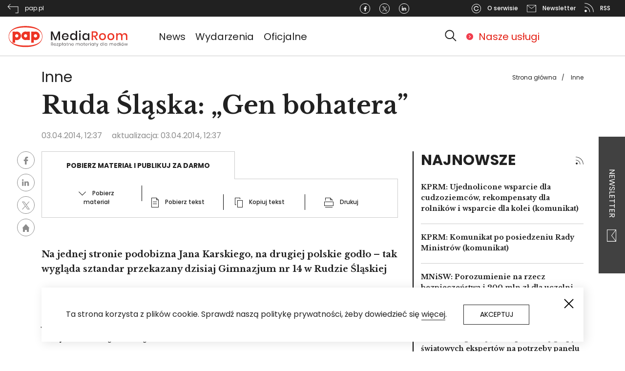

--- FILE ---
content_type: text/html; charset=UTF-8
request_url: https://pap-mediaroom.pl/inne/ruda-slaska-gen-bohatera
body_size: 22017
content:
<!DOCTYPE html>
<html lang="pl" dir="ltr" prefix="content: http://purl.org/rss/1.0/modules/content/  dc: http://purl.org/dc/terms/  foaf: http://xmlns.com/foaf/0.1/  og: http://ogp.me/ns#  rdfs: http://www.w3.org/2000/01/rdf-schema#  schema: http://schema.org/  sioc: http://rdfs.org/sioc/ns#  sioct: http://rdfs.org/sioc/types#  skos: http://www.w3.org/2004/02/skos/core#  xsd: http://www.w3.org/2001/XMLSchema# ">
  <head>
    <!-- Global site tag (gtag.js) - Google Analytics -->
    <script async src="https://www.googletagmanager.com/gtag/js?id=G-ZZR4CCMPMY"></script>
    <script>
      window.dataLayer = window.dataLayer || [];
      function gtag(){dataLayer.push(arguments);}
      gtag('js', new Date());

      gtag('config', 'G-ZZR4CCMPMY');
    </script>

    <meta charset="utf-8" />
<script></script><script async src="https://securepubads.g.doubleclick.net/tag/js/gpt.js"></script><script> window.googletag = window.googletag || {cmd: []}; googletag.cmd.push(function() { googletag.defineSlot("/3468916/centrumprasowe.pap.pl_strona_glowna_750x200", [750,200], "div-gpt-ad-1595329991039-0").addService(googletag.pubads());googletag.pubads().addEventListener("slotRenderEnded", function(event) {
    if (event.slot.getSlotElementId() == "div-gpt-ad-1595329991039-0") {
        if (!event.isEmpty && !((event.slot.getSlotElementId() == "div-gpt-ad-1645790298847-0") || (event.slot.getSlotElementId() == "div-gpt-ad-1645790356066-0"))) {
        jQuery("#div-gpt-ad-1595329991039-0").before("<span>Reklama</span>");
        }
    }
});googletag.defineSlot("/3468916/centrumprasowe.pap.pl_750x200", [750,200], "div-gpt-ad-1595330086175-0").addService(googletag.pubads());googletag.pubads().addEventListener("slotRenderEnded", function(event) {
    if (event.slot.getSlotElementId() == "div-gpt-ad-1595330086175-0") {
        if (!event.isEmpty && !((event.slot.getSlotElementId() == "div-gpt-ad-1645790298847-0") || (event.slot.getSlotElementId() == "div-gpt-ad-1645790356066-0"))) {
        jQuery("#div-gpt-ad-1595330086175-0").before("<span>Reklama</span>");
        }
    }
});googletag.defineSlot("/3468916/centrumprasowe.pap.pl_300x250", [300,250], "div-gpt-ad-1595330176581-0").addService(googletag.pubads());googletag.pubads().addEventListener("slotRenderEnded", function(event) {
    if (event.slot.getSlotElementId() == "div-gpt-ad-1595330176581-0") {
        if (!event.isEmpty && !((event.slot.getSlotElementId() == "div-gpt-ad-1645790298847-0") || (event.slot.getSlotElementId() == "div-gpt-ad-1645790356066-0"))) {
        jQuery("#div-gpt-ad-1595330176581-0").before("<span>Reklama</span>");
        }
    }
});googletag.defineSlot("/3468916/centrumprasowe.pap.pl_strona_glowna_300x250", [300,250], "div-gpt-ad-1595330241606-0").addService(googletag.pubads());googletag.pubads().addEventListener("slotRenderEnded", function(event) {
    if (event.slot.getSlotElementId() == "div-gpt-ad-1595330241606-0") {
        if (!event.isEmpty && !((event.slot.getSlotElementId() == "div-gpt-ad-1645790298847-0") || (event.slot.getSlotElementId() == "div-gpt-ad-1645790356066-0"))) {
        jQuery("#div-gpt-ad-1595330241606-0").before("<span>Reklama</span>");
        }
    }
});googletag.defineSlot("/3468916/pap-mediaroom.pl_350x122", [350,122], "div-gpt-ad-1645790298847-0").addService(googletag.pubads());googletag.pubads().addEventListener("slotRenderEnded", function(event) {
    if (event.slot.getSlotElementId() == "div-gpt-ad-1645790298847-0") {
        if (!event.isEmpty && !((event.slot.getSlotElementId() == "div-gpt-ad-1645790298847-0") || (event.slot.getSlotElementId() == "div-gpt-ad-1645790356066-0"))) {
        jQuery("#div-gpt-ad-1645790298847-0").before("<span>Reklama</span>");
        }
    }
});googletag.defineSlot("/3468916/pap-mediaroom.pl_350x122_prawa_szpalta2", [350,122], "div-gpt-ad-1645790356066-0").addService(googletag.pubads());googletag.pubads().addEventListener("slotRenderEnded", function(event) {
    if (event.slot.getSlotElementId() == "div-gpt-ad-1645790356066-0") {
        if (!event.isEmpty && !((event.slot.getSlotElementId() == "div-gpt-ad-1645790298847-0") || (event.slot.getSlotElementId() == "div-gpt-ad-1645790356066-0"))) {
        jQuery("#div-gpt-ad-1645790356066-0").before("<span>Reklama</span>");
        }
    }
});googletag.pubads().enableSingleRequest(); googletag.pubads().collapseEmptyDivs(true);googletag.companionAds().setRefreshUnfilledSlots(true);googletag.pubads().enableVideoAds();googletag.enableServices(); }); </script></script>
<link rel="canonical" href="https://pap-mediaroom.pl/inne/ruda-slaska-gen-bohatera" />
<meta name="description" content="Na jednej stronie podobizna Jana Karskiego, na drugiej polskie godło – tak wygląda sztandar przekazany dzisiaj Gimnazjum nr 14 w Rudzie Śląskiej" />
<meta property="og:site_name" content="PAP MediaRoom portal." />
<meta property="og:type" content="article" />
<meta property="og:url" content="https://pap-mediaroom.pl/inne/ruda-slaska-gen-bohatera" />
<meta property="og:title" content="Ruda Śląska: „Gen bohatera”" />
<meta property="og:description" content="Na jednej stronie podobizna Jana Karskiego, na drugiej polskie godło – tak wygląda sztandar przekazany dzisiaj Gimnazjum nr 14 w Rudzie Śląskiej" />
<meta name="twitter:card" content="summary" />
<meta name="twitter:description" content="Na jednej stronie podobizna Jana Karskiego, na drugiej polskie godło – tak wygląda sztandar przekazany dzisiaj Gimnazjum nr 14 w Rudzie Śląskiej" />
<meta name="twitter:title" content="Ruda Śląska: „Gen bohatera”" />
<meta name="twitter:url" content="https://pap-mediaroom.pl/inne/ruda-slaska-gen-bohatera" />
<meta name="Generator" content="Drupal 8 (https://www.drupal.org)" />
<meta name="MobileOptimized" content="width" />
<meta name="HandheldFriendly" content="true" />
<meta name="viewport" content="width=device-width, initial-scale=1, shrink-to-fit=no" />
<meta http-equiv="x-ua-compatible" content="ie=edge" />
<link rel="shortcut icon" href="/themes/custom/centrumprasowe/favicon.ico" type="image/vnd.microsoft.icon" />

    <title>Ruda Śląska: „Gen bohatera” | PAP MediaRoom portal.</title>
    <link rel="stylesheet" media="all" href="/sites/default/files/css/css_lrTSzi23sYzoL9DnqkJOz_su-7mXwZ1ydh3jtzdTdlo.css" />
<link rel="stylesheet" media="all" href="/sites/default/files/css/css_2Hdy1uQcpYVkNbdlUMwjkofe0GLc4zZ19HpfCV1R3AI.css" />
<link rel="stylesheet" media="print" href="/sites/default/files/css/css_Y4H_4BqmgyCtG7E7YdseTs2qvy9C34c51kBamDdgark.css" />

    
<!--[if lte IE 8]>
<script src="/sites/default/files/js/js_VtafjXmRvoUgAzqzYTA3Wrjkx9wcWhjP0G4ZnnqRamA.js"></script>
<![endif]-->


      <link href="https://fonts.googleapis.com/css?family=Poppins:100,100i,200,200i,300,300i,400,400i,500,500i,600,600i,700,700i,800,800i,900,900i&display=swap&subset=latin-ext"
            rel="stylesheet">
      <link href="https://fonts.googleapis.com/css?family=Libre+Baskerville:400,400i,700&display=swap&subset=latin-ext"
            rel="stylesheet">

      <!-- (C)2000-2013 Gemius SA - gemiusAudience / pp.pap.pl / centrumprasowe.pap.pl -->
      <script type="text/javascript">
        <!--//--><![CDATA[//><!--
        var pp_gemius_identifier = 'd1BAsgbDR3G32aMSyfhjtIXyfcARF_9EtQdNhaZ1Omr.S7';
        // lines below shouldn't be edited
        function gemius_pending(i) { window[i] = window[i] || function() {var x = window[i+'_pdata'] = window[i+'_pdata'] || []; x[x.length]=arguments;};};
        gemius_pending('gemius_hit'); gemius_pending('gemius_event'); gemius_pending('pp_gemius_hit'); gemius_pending('pp_gemius_event');
        (function(d,t) {try {var gt=d.createElement(t),s=d.getElementsByTagName(t)[0],l='http'+((location.protocol=='https:')?'s':''); gt.setAttribute('async','async');
          gt.setAttribute('defer','defer'); gt.src=l+'://gapl.hit.gemius.pl/xgemius.js'; s.parentNode.insertBefore(gt,s);} catch (e) {}})(document,'script');
        //--><!]]>
      </script>
      <!-- Facebook Pixel Code -->

<script>

    !function (f, b, e, v, n, t, s) {
        if (f.fbq) return;
        n = f.fbq = function () {
            n.callMethod ?

                n.callMethod.apply(n, arguments) : n.queue.push(arguments)
        };

        if (!f._fbq) f._fbq = n;
        n.push = n;
        n.loaded = !0;
        n.version = '2.0';

        n.queue = [];
        t = b.createElement(e);
        t.async = !0;

        t.src = v;
        s = b.getElementsByTagName(e)[0];

        s.parentNode.insertBefore(t, s)
    }(window, document, 'script',

        'https://connect.facebook.net/en_US/fbevents.js');

    fbq('init', '493606098684824');

    fbq('track', 'PageView');

</script>

<noscript><img height="1" width="1" style="display:none"

               src="https://www.facebook.com/tr?id=493606098684824&ev=PageView&noscript=1"

    /></noscript>

<!-- End Facebook Pixel Code -->  </head>
  <body class="layout-one-sidebar layout-sidebar-first page-node-389631 path-node node--type-article">
    <a href="#main-content" class="visually-hidden focusable skip-link">
      Przejdź do treści
    </a>
    
      <div class="dialog-off-canvas-main-canvas" data-off-canvas-main-canvas>
    
<svg style="display:none" xmlns="http://www.w3.org/2000/svg">
  <symbol id="logo" viewbox="0 0 406.3 81.5">

    <path fill-rule="evenodd" clip-rule="evenodd" fill="#ED3424"
          d="M60.2 5.4c31.1 0 56.4 11.2 56.4 35.1 0 24-25.4 35.1-56.4 35.1S3.8 64.4 3.8 40.5c0-24 25.6-35.1 56.4-35.1m0 65.3C30 70.5 5 62.8 5.1 40.5 5.2 18.2 29.8 10 60.2 10.2c30.4.2 55 8 55.1 30.3.1 22.3-24.8 30.4-55.1 30.2m-29.3-38c-3 0-5.5 2.5-5.5 5.5s2.5 5.5 5.5 5.5 5.4-2.5 5.4-5.5-2.4-5.5-5.4-5.5m-14-8.8h8.6V25c1.7-.7 3.5-1.1 5.5-1.1 7.7 0 14 6.4 14 14.3 0 7.8-6.3 14.3-14 14.3-1.9 0-3.8-.4-5.5-1.1v9.9h-8.6V23.9zm43.4 8.7c-3 0-5.5 2.5-5.5 5.5s2.5 5.5 5.5 5.5 5.4-2.4 5.4-5.5c0-3-2.4-5.5-5.4-5.5m5.4-8.7h8.6v28.3h-8.6v-1c-1.7.7-3.5 1.1-5.4 1.1-7.7 0-14-6.4-14-14.3s6.3-14.3 14-14.3c1.9 0 3.8.4 5.4 1.1v-.9zm27.7 8.8c-3.1 0-5.5 2.5-5.5 5.5s2.4 5.5 5.5 5.5c3 0 5.4-2.5 5.4-5.5s-2.4-5.5-5.4-5.5m-14.1-8.8H88V25c1.7-.7 3.5-1.1 5.5-1.1 7.7 0 14 6.4 14 14.3 0 7.8-6.3 14.3-14 14.3-1.9 0-3.8-.4-5.5-1.1v9.9h-8.6V23.9z"/>
    <path fill="#231F20"
          d="M175.3 23.6v28.8h-4.7V30.8l-8.4 21.6h-4.1l-8.4-21.6v21.6H145V23.6h5.7l9.5 23 9.4-23zM203.8 41.9h-17.6c.1 2.3.7 4.1 2 5.2 1.2 1.1 2.7 1.7 4.5 1.7 1.6 0 2.9-.4 4-1.2 1.1-.8 1.8-1.9 2-3.2h5.1c-.3 1.6-.9 3-1.9 4.3-1 1.2-2.2 2.2-3.8 2.9-1.5.7-3.3 1.1-5.2 1.1-2.2 0-4.2-.5-5.9-1.4-1.7-.9-3-2.3-4-4.1-1-1.8-1.5-3.9-1.5-6.3s.5-4.4 1.5-6.2c1-1.8 2.3-3.1 4-4.1 1.7-.9 3.7-1.4 5.9-1.4s4.2.5 5.9 1.4c1.7.9 3 2.2 3.9 3.8.9 1.6 1.3 3.4 1.3 5.4-.1.8-.1 1.5-.2 2.1m-5.4-5.9c-.6-1-1.3-1.8-2.3-2.2-1-.5-2.1-.7-3.2-.7-1.9 0-3.4.6-4.6 1.7-1.2 1.1-1.9 2.8-2 5h13c-.1-1.6-.3-2.8-.9-3.8M224.4 30.8c1.5 1 2.5 2.4 3.1 4.1V21.7h4.8v30.7h-4.8v-5.3c-.6 1.7-1.6 3-3.1 4.1-1.5 1-3.2 1.5-5.3 1.5-2 0-3.8-.5-5.3-1.4-1.6-.9-2.8-2.3-3.7-4.1-.9-1.8-1.3-3.9-1.3-6.3s.4-4.4 1.3-6.2c.9-1.8 2.1-3.1 3.7-4.1 1.6-.9 3.3-1.4 5.3-1.4 2.1 0 3.8.6 5.3 1.6m-8.9 4.6c-1.3 1.3-1.9 3.2-1.9 5.5s.6 4.2 1.9 5.5c1.3 1.3 2.9 2 5 2 1.3 0 2.5-.3 3.6-.9 1-.6 1.9-1.5 2.5-2.6.6-1.1.9-2.5.9-4s-.3-2.8-.9-4c-.6-1.1-1.4-2-2.5-2.7-1.1-.6-2.2-.9-3.6-.9-2.1.1-3.7.8-5 2.1M239.5 20.9c.6-.5 1.3-.8 2.2-.8.9 0 1.7.3 2.2.8.6.5.8 1.2.8 2s-.3 1.5-.8 2c-.6.5-1.3.7-2.2.7-.9 0-1.6-.2-2.2-.7-.6-.5-.8-1.1-.8-2 0-.8.3-1.5.8-2m4.6 31.5h-4.7V29.5h4.7v22.9zM265.6 30.8c1.5 1 2.5 2.4 3.1 4.1v-5.3h4.7v22.8h-4.7v-5.3c-.6 1.7-1.6 3-3.1 4.1-1.5 1-3.2 1.5-5.3 1.5-2 0-3.8-.5-5.3-1.4-1.6-.9-2.8-2.3-3.7-4.1-.9-1.8-1.3-3.9-1.3-6.3s.4-4.4 1.3-6.2c.9-1.8 2.1-3.1 3.7-4.1 1.6-.9 3.3-1.4 5.3-1.4s3.8.6 5.3 1.6m-8.9 4.6c-1.3 1.3-1.9 3.2-1.9 5.5s.6 4.2 1.9 5.5c1.3 1.3 2.9 2 5 2 1.3 0 2.5-.3 3.6-.9 1-.6 1.9-1.5 2.5-2.6.6-1.1.9-2.5.9-4s-.3-2.8-.9-4c-.6-1.1-1.4-2-2.5-2.7-1.1-.6-2.2-.9-3.6-.9-2.1.1-3.8.8-5 2.1"/>
    <path fill="#ED3424"
          d="M296.2 52.4l-7.3-11.7h-3.4v11.7h-4.7V23.1h10.3c3.3 0 5.9.8 7.6 2.4 1.7 1.6 2.6 3.8 2.6 6.5 0 2.3-.6 4.2-1.9 5.6-1.3 1.5-3.1 2.4-5.6 2.8l7.7 11.9h-5.3zm-10.7-15.1h5.2c3.8 0 5.7-1.7 5.7-5.1 0-1.6-.5-2.9-1.4-3.8-.9-.9-2.4-1.3-4.3-1.3h-5.2v10.2zM323 30.6c1.8.9 3.2 2.3 4.1 4.1 1 1.8 1.5 3.8 1.5 6.2 0 2.4-.5 4.5-1.5 6.3-1 1.8-2.4 3.1-4.1 4.1-1.8.9-3.8 1.4-6 1.4s-4.2-.5-6-1.4c-1.8-.9-3.1-2.3-4.1-4.1-1-1.8-1.5-3.9-1.5-6.2 0-2.4.5-4.4 1.5-6.2 1-1.8 2.4-3.1 4.1-4.1 1.8-.9 3.7-1.4 6-1.4 2.3-.1 4.3.4 6 1.3m-9.3 3.6c-1 .6-1.8 1.4-2.5 2.5-.6 1.1-.9 2.6-.9 4.2 0 1.7.3 3.1.9 4.2.6 1.1 1.4 2 2.5 2.5 1 .6 2.1.8 3.4.8 1.2 0 2.3-.3 3.4-.8 1-.6 1.8-1.4 2.5-2.5.6-1.1.9-2.5.9-4.2 0-1.7-.3-3.1-.9-4.2-.6-1.1-1.4-2-2.5-2.5-1-.6-2.1-.8-3.4-.8-1.2-.1-2.4.2-3.4.8M351 30.6c1.8.9 3.2 2.3 4.1 4.1 1 1.8 1.5 3.8 1.5 6.2 0 2.4-.5 4.5-1.5 6.3-1 1.8-2.4 3.1-4.1 4.1-1.8.9-3.8 1.4-6 1.4s-4.2-.5-5.9-1.4-3.1-2.3-4.1-4.1c-1-1.8-1.5-3.9-1.5-6.2 0-2.4.5-4.4 1.5-6.2 1-1.8 2.4-3.1 4.1-4.1 1.8-.9 3.7-1.4 5.9-1.4 2.2-.1 4.2.4 6 1.3m-9.4 3.6c-1 .6-1.8 1.4-2.5 2.5-.6 1.1-.9 2.6-.9 4.2 0 1.7.3 3.1.9 4.2.6 1.1 1.4 2 2.5 2.5 1 .6 2.1.8 3.4.8s2.3-.3 3.4-.8c1-.6 1.8-1.4 2.5-2.5.6-1.1.9-2.5.9-4.2 0-1.7-.3-3.1-.9-4.2-.6-1.1-1.4-2-2.5-2.5-1-.6-2.1-.8-3.4-.8s-2.3.2-3.4.8M397.6 31.7c1.6 1.7 2.4 4.2 2.4 7.3v13.3h-4.7V39.6c0-2-.5-3.5-1.5-4.6-1-1.1-2.4-1.6-4.1-1.6-1.9 0-3.3.6-4.4 1.8-1.1 1.2-1.6 2.9-1.6 5.2v12.2H379v-13c0-2-.5-3.5-1.5-4.6-1-1.1-2.4-1.6-4.1-1.6-1.9 0-3.3.6-4.4 1.8-1.1 1.2-1.6 2.9-1.6 5.2v12.2h-4.7V29.5h4.7v4.8c.6-1.7 1.5-2.9 2.9-3.8 1.4-.9 2.9-1.3 4.8-1.3s3.6.5 5 1.4c1.4.9 2.4 2.3 3 4.1.7-1.7 1.7-3.1 3.2-4 1.5-1 3.1-1.5 5-1.5 2.5 0 4.6.8 6.3 2.5"/>
    <path class="hide" fill="#231F20"
          d="M151.6 66.5c.4.5.6 1 .6 1.6 0 .8-.3 1.5-.8 1.9-.6.5-1.3.7-2.4.7h-3.5v-10h3.4c1 0 1.8.2 2.3.7.5.4.8 1.1.8 1.8s-.2 1.2-.5 1.6c-.3.4-.8.7-1.3.8.5.2 1 .5 1.4.9m-5.1-1.2h2.3c.7 0 1.2-.2 1.6-.5.4-.3.5-.8.5-1.3 0-.6-.2-1-.5-1.3-.4-.3-.9-.5-1.7-.5h-2.2v3.6zm4.1 4.1c.4-.3.6-.8.6-1.4 0-.6-.2-1.1-.6-1.4-.4-.4-1-.5-1.8-.5h-2.3V70h2.3c.8 0 1.4-.2 1.8-.6M160.2 69.6c.5-.3.8-.8.8-1.4h1c-.1.8-.5 1.5-1.2 2-.6.5-1.5.8-2.4.8-.7 0-1.4-.2-2-.5-.6-.3-1-.8-1.3-1.4-.3-.6-.5-1.3-.5-2.1s.2-1.5.5-2.1c.3-.6.8-1.1 1.3-1.4.6-.3 1.2-.5 2-.5s1.4.2 2 .5c.6.3 1 .7 1.3 1.3.3.5.4 1.1.4 1.7 0 .3 0 .5-.1.7h-6.4c0 .7.1 1.2.4 1.6.3.4.6.8 1 1 .4.2.9.3 1.3.3.8 0 1.4-.2 1.9-.5m-3.1-5.5c-.4.2-.8.5-1 1-.3.4-.4 1-.4 1.6h5.5c0-.6-.1-1.2-.3-1.6-.2-.4-.6-.8-1-1-.4-.2-.9-.3-1.4-.3-.6 0-1 .1-1.4.3M165.1 70h4.3v.8H164V70l4.1-6.1h-4v-.8h5.1v.8zM177.8 63.5c.5.3 1 .8 1.3 1.4.3.6.5 1.3.5 2.1s-.2 1.5-.5 2.1c-.3.6-.7 1.1-1.3 1.4-.5.3-1.2.5-1.9.5-.8 0-1.5-.2-2-.6-.6-.4-.9-.9-1.1-1.6v5.8h-1V63.1h1v2.1c.2-.7.6-1.2 1.1-1.6.5-.4 1.2-.6 2-.6s1.4.1 1.9.5m-3.6.7c-.4.3-.8.6-1 1.1-.2.5-.4 1-.4 1.6 0 .6.1 1.2.4 1.6.2.5.6.8 1 1.1.4.3.9.4 1.5.4.9 0 1.6-.3 2.1-.8.5-.6.8-1.3.8-2.3 0-1-.3-1.7-.8-2.3-.5-.6-1.2-.8-2.1-.8-.6.1-1.1.2-1.5.4M184.9 64l-1.1.6v6.2h-1V65l-1.1.5v-.9l1.1-.5v-3.8h1v3.3l1.1-.5zM192.5 63.6c.6.4.9.9 1.1 1.6v-2.1h1v7.7h-1v-2.1c-.2.7-.6 1.2-1.1 1.6-.6.4-1.2.6-2 .6-.7 0-1.3-.2-1.9-.5-.6-.3-1-.8-1.3-1.4-.3-.6-.5-1.3-.5-2.1s.2-1.5.5-2.1c.3-.6.7-1.1 1.3-1.4.5-.3 1.2-.5 1.9-.5.8.1 1.4.3 2 .7m-3.9 1.1c-.5.6-.8 1.3-.8 2.3 0 1 .3 1.7.8 2.3.5.6 1.2.8 2.1.8.5 0 1-.1 1.5-.4.4-.3.8-.6 1-1.1.2-.5.4-1 .4-1.6 0-.6-.1-1.2-.4-1.6-.3-.5-.6-.8-1-1.1-.4-.3-.9-.4-1.5-.4-.8 0-1.5.2-2.1.8M201.3 69.9v.9h-.9c-.7 0-1.3-.2-1.7-.5-.4-.4-.6-1-.6-1.8V64H197v-.9h1.2v-2h1v2h2.1v.9h-2.1v4.6c0 .5.1.9.3 1.1.2.2.5.3 1 .3h.8zM209.9 63.8c.6.6.8 1.4.8 2.5v4.5h-1v-4.4c0-.8-.2-1.5-.6-1.9-.4-.5-1-.7-1.7-.7-.8 0-1.4.2-1.8.7-.5.5-.7 1.2-.7 2.2v4.1h-1v-7.7h1V65c.2-.7.6-1.2 1.1-1.5.5-.3 1.1-.5 1.8-.5.8-.1 1.5.2 2.1.8M219 69.6c.5-.3.8-.8.8-1.4h1c-.1.8-.5 1.5-1.2 2-.6.5-1.5.8-2.4.8-.7 0-1.4-.2-2-.5-.6-.3-1-.8-1.3-1.4-.3-.6-.5-1.3-.5-2.1s.2-1.5.5-2.1c.3-.6.8-1.1 1.3-1.4.6-.3 1.2-.5 2-.5s1.4.2 2 .5c.6.3 1 .7 1.3 1.3.3.5.4 1.1.4 1.7 0 .3 0 .5-.1.7h-6.4c0 .7.1 1.2.4 1.6.3.4.6.8 1 1 .4.2.9.3 1.3.3.8 0 1.4-.2 1.9-.5m-3.1-5.5c-.4.2-.8.5-1 1-.3.4-.4 1-.4 1.6h5.5c0-.6-.1-1.2-.3-1.6-.2-.4-.6-.8-1-1-.4-.2-.9-.3-1.4-.3-.5 0-1 .1-1.4.3M240.1 63.8c.6.6.8 1.4.8 2.5v4.5h-1v-4.4c0-.8-.2-1.5-.6-1.9-.4-.4-1-.7-1.7-.7s-1.3.2-1.8.7c-.4.5-.7 1.2-.7 2.2v4.1h-1v-4.4c0-.8-.2-1.5-.6-1.9-.4-.4-1-.7-1.7-.7s-1.3.2-1.8.7c-.4.5-.7 1.2-.7 2.2v4.1h-1v-7.7h1v1.8c.2-.7.5-1.1 1-1.5.5-.3 1.1-.5 1.7-.5.7 0 1.3.2 1.8.5.5.4.8.9 1 1.6.2-.7.6-1.2 1.1-1.6.5-.4 1.1-.5 1.8-.5 1.2 0 1.9.3 2.4.9M249.3 63.6c.6.4.9.9 1.1 1.6v-2.1h1v7.7h-1v-2.1c-.2.7-.6 1.2-1.1 1.6-.6.4-1.2.6-2 .6-.7 0-1.3-.2-1.9-.5-.6-.3-1-.8-1.3-1.4-.3-.6-.5-1.3-.5-2.1s.2-1.5.5-2.1c.3-.6.7-1.1 1.3-1.4.5-.3 1.2-.5 1.9-.5.8.1 1.5.3 2 .7m-3.8 1.1c-.5.6-.8 1.3-.8 2.3 0 1 .3 1.7.8 2.3.5.6 1.2.8 2.1.8.5 0 1-.1 1.5-.4.4-.3.8-.6 1-1.1.2-.5.4-1 .4-1.6 0-.6-.1-1.2-.4-1.6-.3-.5-.6-.8-1-1.1-.4-.3-.9-.4-1.5-.4-.9 0-1.6.2-2.1.8M258.2 69.9v.9h-.9c-.7 0-1.3-.2-1.7-.5-.4-.4-.6-1-.6-1.8V64h-1.2v-.9h1.2v-2h1v2h2.1v.9H256v4.6c0 .5.1.9.3 1.1.2.2.5.3 1 .3h.9zM265.6 69.6c.5-.3.8-.8.8-1.4h1c-.1.8-.5 1.5-1.2 2-.6.5-1.5.8-2.4.8-.7 0-1.4-.2-2-.5-.6-.3-1-.8-1.3-1.4-.3-.6-.5-1.3-.5-2.1s.2-1.5.5-2.1c.3-.6.8-1.1 1.3-1.4.6-.3 1.2-.5 2-.5s1.4.2 2 .5c.6.3 1 .7 1.3 1.3.3.5.4 1.1.4 1.7 0 .3 0 .5-.1.7H261c0 .7.1 1.2.4 1.6.3.4.6.8 1 1 .4.2.9.3 1.3.3.8 0 1.4-.2 1.9-.5m-3.1-5.5c-.4.2-.8.5-1 1-.3.4-.4 1-.4 1.6h5.5c0-.6-.1-1.2-.3-1.6-.2-.4-.6-.8-1-1-.4-.2-.9-.3-1.4-.3-.5 0-1 .1-1.4.3M272.5 63.4c.5-.3 1.1-.5 1.8-.5V64h-.3c-.7 0-1.4.2-1.9.6-.5.4-.7 1.1-.7 2v4.2h-1v-7.7h1v1.6c.2-.6.6-1 1.1-1.3M276.6 60.3c.1-.1.3-.2.5-.2s.4.1.5.2c.1.1.2.3.2.5s-.1.4-.2.5c-.1.1-.3.2-.5.2s-.4-.1-.5-.2c-.1-.1-.2-.3-.2-.5s.1-.4.2-.5m1.1 10.5h-1v-7.7h1v7.7zM286.1 63.6c.6.4.9.9 1.1 1.6v-2.1h1v7.7h-1v-2.1c-.2.7-.6 1.2-1.1 1.6-.6.4-1.2.6-2 .6-.7 0-1.3-.2-1.9-.5-.6-.3-1-.8-1.3-1.4-.3-.6-.5-1.3-.5-2.1s.2-1.5.5-2.1c.3-.6.7-1.1 1.3-1.4.5-.3 1.2-.5 1.9-.5.8.1 1.4.3 2 .7m-3.9 1.1c-.5.6-.8 1.3-.8 2.3 0 1 .3 1.7.8 2.3.5.6 1.2.8 2.1.8.5 0 1-.1 1.5-.4.4-.3.8-.6 1-1.1.2-.5.4-1 .4-1.6 0-.6-.1-1.2-.4-1.6-.3-.5-.6-.8-1-1.1-.4-.3-.9-.4-1.5-.4-.8 0-1.5.2-2.1.8M293.9 64l-1.1.6v6.2h-1V65l-1.2.5v-.9l1.2-.5v-3.8h1v3.3l1.1-.5zM296.9 63.1l2.7 6.4 2.5-6.4h1.1l-4.5 11.4h-1.2l1.6-3.8-3.3-7.6zM315.6 63.6c.6.4.9.9 1.1 1.6v-4.9h1v10.5h-1v-2.1c-.2.7-.6 1.2-1.1 1.6-.6.4-1.2.6-2 .6-.7 0-1.3-.2-1.9-.5-.6-.3-1-.8-1.3-1.4-.3-.6-.5-1.3-.5-2.1s.2-1.5.5-2.1c.3-.6.7-1.1 1.3-1.4.5-.3 1.2-.5 1.9-.5.8.1 1.4.3 2 .7m-3.8 1.1c-.5.6-.8 1.3-.8 2.3 0 1 .3 1.7.8 2.3.5.6 1.2.8 2.1.8.5 0 1-.1 1.5-.4.4-.3.8-.6 1-1.1.2-.5.4-1 .4-1.6 0-.6-.1-1.2-.4-1.6-.3-.5-.6-.8-1-1.1-.4-.3-.9-.4-1.5-.4-.9 0-1.6.2-2.1.8M320.9 60.3h1v10.5h-1zM330.4 63.6c.6.4.9.9 1.1 1.6v-2.1h1v7.7h-1v-2.1c-.2.7-.6 1.2-1.1 1.6-.6.4-1.2.6-2 .6-.7 0-1.3-.2-1.9-.5-.6-.3-1-.8-1.3-1.4-.3-.6-.5-1.3-.5-2.1s.2-1.5.5-2.1c.3-.6.7-1.1 1.3-1.4.5-.3 1.2-.5 1.9-.5.8.1 1.4.3 2 .7m-3.8 1.1c-.5.6-.8 1.3-.8 2.3 0 1 .3 1.7.8 2.3.5.6 1.2.8 2.1.8.5 0 1-.1 1.5-.4.4-.3.8-.6 1-1.1.2-.5.4-1 .4-1.6 0-.6-.1-1.2-.4-1.6-.3-.5-.6-.8-1-1.1-.4-.3-.9-.4-1.5-.4-.9 0-1.6.2-2.1.8M352.1 63.8c.6.6.8 1.4.8 2.5v4.5h-1v-4.4c0-.8-.2-1.5-.6-1.9-.4-.4-1-.7-1.7-.7s-1.3.2-1.8.7c-.4.5-.7 1.2-.7 2.2v4.1h-1v-4.4c0-.8-.2-1.5-.6-1.9-.4-.4-1-.7-1.7-.7s-1.3.2-1.8.7c-.4.5-.7 1.2-.7 2.2v4.1h-1v-7.7h1v1.8c.2-.7.5-1.1 1-1.5.5-.3 1.1-.5 1.7-.5.7 0 1.3.2 1.8.5.5.4.8.9 1 1.6.2-.7.6-1.2 1.1-1.6.5-.4 1.1-.5 1.8-.5 1.1 0 1.8.3 2.4.9M361.2 69.6c.5-.3.8-.8.9-1.4h1c-.1.8-.5 1.5-1.2 2-.6.5-1.5.8-2.4.8-.7 0-1.4-.2-2-.5-.6-.3-1-.8-1.3-1.4-.3-.6-.5-1.3-.5-2.1s.2-1.5.5-2.1c.3-.6.8-1.1 1.3-1.4.6-.3 1.2-.5 2-.5s1.4.2 2 .5c.6.3 1 .7 1.3 1.3.3.5.4 1.1.4 1.7 0 .3 0 .5-.1.7h-6.4c0 .7.1 1.2.4 1.6.3.4.6.8 1 1 .4.2.9.3 1.3.3.7 0 1.3-.2 1.8-.5m-3.1-5.5c-.4.2-.8.5-1 1-.3.4-.4 1-.4 1.6h5.5c0-.6-.1-1.2-.3-1.6-.2-.4-.6-.8-1-1-.4-.2-.9-.3-1.4-.3-.5 0-1 .1-1.4.3M371.2 63.6c.6.4.9.9 1.1 1.6v-4.9h1v10.5h-1v-2.1c-.2.7-.6 1.2-1.1 1.6-.6.4-1.2.6-2 .6-.7 0-1.3-.2-1.9-.5-.6-.3-1-.8-1.3-1.4-.3-.6-.5-1.3-.5-2.1s.2-1.5.5-2.1c.3-.6.7-1.1 1.3-1.4.5-.3 1.2-.5 1.9-.5.7.1 1.4.3 2 .7m-3.9 1.1c-.5.6-.8 1.3-.8 2.3 0 1 .3 1.7.8 2.3.5.6 1.2.8 2.1.8.5 0 1-.1 1.5-.4.4-.3.8-.6 1-1.1.2-.5.4-1 .4-1.6 0-.6-.1-1.2-.4-1.6-.3-.5-.6-.8-1-1.1-.4-.3-.9-.4-1.5-.4-.8 0-1.5.2-2.1.8M376.5 60.3c.1-.1.3-.2.5-.2s.4.1.5.2c.1.1.2.3.2.5s-.1.4-.2.5c-.1.1-.3.2-.5.2s-.4-.1-.5-.2c-.1-.1-.2-.3-.2-.5s0-.4.2-.5m1 10.5h-1v-7.7h1v7.7zM386.1 63.5c.6.3 1 .8 1.4 1.4.3.6.5 1.3.5 2.1s-.2 1.5-.5 2.1c-.3.6-.8 1.1-1.4 1.4-.6.3-1.2.5-2 .5-.7 0-1.4-.2-2-.5-.6-.3-1-.8-1.4-1.4-.3-.6-.5-1.3-.5-2.1s.2-1.5.5-2.1c.3-.6.8-1.1 1.4-1.4.6-.3 1.2-.5 2-.5s1.5.1 2 .5m-3.4.7c-.4.2-.8.6-1 1-.3.5-.4 1-.4 1.7s.1 1.3.4 1.7c.3.5.6.8 1 1 .4.2.9.3 1.4.3.5 0 1-.1 1.4-.3.4-.2.8-.6 1-1 .3-.5.4-1 .4-1.7s-.1-1.3-.4-1.7c-.3-.5-.6-.8-1-1-.4-.2-.9-.3-1.4-.3-.4-.1-.9.1-1.4.3m3.9-3.5l-2.9 1.7v-.7l2.9-1.8v.8zM401.1 63.1l-2.3 7.7h-1l-2.4-6.6-2.3 6.6h-1l-2.3-7.7h1l1.8 6.7 2.4-6.7h1l2.3 6.7 1.8-6.7z"/>
  </symbol>
</svg>

<svg style="display:none" xmlns="http://www.w3.org/2000/svg">
  <symbol id="backToPap" viewbox="0 0 23 19">
    <polygon points="2.3,5.2 6.7,0.8 6,0.1 0.5,5.7 6,11.3 6.7,10.6 2.3,6.2 21.5,6.2 21.5,17.9 16.6,17.9 16.6,18.9
                22.5,18.9 22.5,5.2 		"/>
  </symbol>
</svg>
<svg style="display:none" xmlns="http://www.w3.org/2000/svg">
  <symbol id="facebook" viewbox="0 0 96.124 96.123">
    <path
      d="M72.089,0.02L59.624,0C45.62,0,36.57,9.285,36.57,23.656v10.907H24.037c-1.083,0-1.96,0.878-1.96,1.961v15.803 c0,1.083,0.878,1.96,1.96,1.96h12.533v39.876c0,1.083,0.877,1.96,1.96,1.96h16.352c1.083,0,1.96-0.878,1.96-1.96V54.287h14.654 c1.083,0,1.96-0.877,1.96-1.96l0.006-15.803c0-0.52-0.207-1.018-0.574-1.386c-0.367-0.368-0.867-0.575-1.387-0.575H56.842v-9.246 c0-4.444,1.059-6.7,6.848-6.7l8.397-0.003c1.082,0,1.959-0.878,1.959-1.96V1.98C74.046,0.899,73.17,0.022,72.089,0.02z">
    </path>
  </symbol>
</svg>
<svg style="display:none" xmlns="http://www.w3.org/2000/svg">
  <symbol id="twitter" viewbox="0 0 300 300">
    <path d="M178.57 127.15 290.27 0h-26.46l-97.03 110.38L89.34 0H0l117.13 166.93L0 300.25h26.46l102.4-116.59 81.8 116.59h89.34M36.01 19.54H76.66l187.13 262.13h-40.66"/>
  </symbol>
</svg>
<svg style="display:none" xmlns="http://www.w3.org/2000/svg">
  <symbol id="linkedin" viewbox="0 0 486.392 486.392">
    <path d="M430.117,261.543V420.56h-92.188V272.193c0-37.271-13.334-62.707-46.703-62.707
				c-25.473,0-40.632,17.142-47.301,33.724c-2.432,5.928-3.058,14.179-3.058,22.477V420.56h-92.219c0,0,1.242-251.285,0-277.32h92.21
				v39.309c-0.187,0.294-0.43,0.611-0.606,0.896h0.606v-0.896c12.251-18.869,34.13-45.824,83.102-45.824
				C384.633,136.724,430.117,176.361,430.117,261.543z M52.183,9.558C20.635,9.558,0,30.251,0,57.463
				c0,26.619,20.038,47.94,50.959,47.94h0.616c32.159,0,52.159-21.317,52.159-47.94C103.128,30.251,83.734,9.558,52.183,9.558z
				 M5.477,420.56h92.184v-277.32H5.477V420.56z"/>
  </symbol>
</svg>
<svg style="display:none" xmlns="http://www.w3.org/2000/svg">
  <symbol id="copyright" viewbox="0 0 21 21">
    <path d="M20.9,8.7c-0.7-4.3-4.2-7.9-8.6-8.6C8.9-0.4,5.5,0.7,3.1,3.1c-2.4,2.4-3.5,5.8-2.9,9.2
				c0.7,4.3,4.2,7.9,8.6,8.6C9.3,21,9.9,21,10.5,21c2.8,0,5.4-1.1,7.4-3.1C20.3,15.5,21.4,12.1,20.9,8.7z M17.2,17.2
				c-2.2,2.2-5.2,3.2-8.3,2.7C5,19.2,1.8,16,1.1,12.1C0.6,9,1.6,6,3.8,3.8C5.6,2,8,1,10.5,1c0.5,0,1.1,0,1.6,0.1
				C16,1.8,19.2,5,19.9,8.9C20.4,12,19.4,15,17.2,17.2z"/>
    <path d="M10.5,6.5c1.6,0,3,1,3.6,2.4h1.7c-0.7-2.3-2.8-4-5.3-4c-3.4,0-6.2,3.2-5.4,6.7c0.4,2.1,2.2,3.8,4.3,4.2
				c2.9,0.6,5.6-1.2,6.4-3.8h-1.7c-0.7,1.6-2.5,2.7-4.5,2.3c-1.4-0.3-2.6-1.5-3-2.9C6,8.9,8,6.5,10.5,6.5z"/>
  </symbol>
</svg>
<svg style="display:none" xmlns="http://www.w3.org/2000/svg">
  <symbol id="newsletter" viewbox="0 0 25 19">
    <path d="M0.2,0v19h24.7V0H0.2z M22.9,1L12.5,8.9L2.1,1H22.9z M1.2,18V1.5l11.3,8.6l11.3-8.6V18H1.2z"/>
  </symbol>
</svg>
<svg style="display:none" xmlns="http://www.w3.org/2000/svg">
  <symbol id="rss" viewbox="0 0 19 19">
    <path
      d="M2.5,14.2c-1.2,0-2.3,1-2.3,2.3c0,1.2,1,2.2,2.3,2.2c1.2,0,2.3-1,2.3-2.2C4.7,15.2,3.7,14.2,2.5,14.2z"/>
    <path d="M0.2,7.7v1c5.5,0,10.1,4.5,10.1,10h1C11.3,12.7,6.3,7.7,0.2,7.7z"/>
    <path d="M0.2,0.3v1c9.7,0,17.6,7.9,17.6,17.5h1C18.8,8.5,10.5,0.3,0.2,0.3z"/>
  </symbol>
</svg>
<svg style="display:none" xmlns="http://www.w3.org/2000/svg">
  <symbol id="search" viewbox="0 0 24 24">
    <path d="M23.6,22.2l-6.6-6.6c1.3-1.7,2.1-3.7,2.1-5.9c0-2.5-1-4.9-2.7-6.6c-3.7-3.7-9.6-3.7-13.3,0
                C1.3,4.9,0.4,7.2,0.4,9.8s1,4.9,2.7,6.6c1.8,1.8,4.2,2.7,6.6,2.7c2.1,0,4.2-0.7,5.9-2.1l6.6,6.6L23.6,22.2z M4.5,15
                c-1.4-1.4-2.2-3.2-2.2-5.2s0.8-3.8,2.2-5.2C6,3.1,7.9,2.4,9.8,2.4c1.9,0,3.8,0.7,5.2,2.2c1.4,1.4,2.2,3.2,2.2,5.2S16.4,13.6,15,15
                C12.1,17.8,7.4,17.8,4.5,15z"/>
  </symbol>
</svg>
<svg style="display:none" xmlns="http://www.w3.org/2000/svg">
  <symbol id="close" viewbox="0 0 20 20">
    <polygon points="19.7,1.7 18.3,0.3 10,8.6 1.7,0.3 0.3,1.7 8.6,10 0.3,18.3 1.7,19.7 10,11.4 18.3,19.7 19.7,18.3
			11.4,10 		"/>
  </symbol>
</svg>
<svg style="display:none" xmlns="http://www.w3.org/2000/svg">
  <symbol id="share" viewbox="0 0 14 13">
    <path class="st1" d="M11,7.9c-0.8,0-1.6,0.4-2,1L5.4,7.2c0.1-0.2,0.1-0.5,0.1-0.7c0-0.2,0-0.5-0.1-0.7L9,4.1
			c0.5,0.6,1.2,1.1,2,1.1c1.4,0,2.5-1.1,2.5-2.5c0-1.4-1.1-2.5-2.5-2.5c-1.4,0-2.5,1.1-2.5,2.5c0,0.2,0,0.5,0.1,0.7L5,5
			C4.6,4.3,3.8,3.9,3,3.9c-1.4,0-2.5,1.1-2.5,2.5C0.5,7.9,1.6,9,3,9c0.8,0,1.6-0.4,2-1l3.6,1.7c-0.1,0.2-0.1,0.5-0.1,0.7
			c0,1.4,1.1,2.5,2.5,2.5c1.4,0,2.5-1.1,2.5-2.5C13.5,9,12.4,7.9,11,7.9z"/>
  </symbol>
</svg>
<svg style="display:none" xmlns="http://www.w3.org/2000/svg">
  <symbol id="download" viewbox="0 0 13 14">
    <polygon points="11,6.2 7.8,6.2 7.8,0.4 5.2,0.4 5.2,6.2 2,6.2 6.5,11.1 			"/>
    <rect y="12.6" width="13" height="1"/>
  </symbol>
</svg>
<svg style="display:none" xmlns="http://www.w3.org/2000/svg">
  <symbol id="quote" viewbox="0 0 75 59">
    <path d="M0.4,0.1v26.7h13.7v3.5c0,9.6-3.8,14.4-11.3,14.4v14.1c10,0,17.6-3,22.7-8.9c5.1-5.9,7.7-13.6,7.7-22.8
            c0-9.3-1.5-18.3-4.3-27H0.4z"/>
    <path d="M70.2,0.1H41.7v26.7h13.7v3.5c0,9.6-3.8,14.4-11.3,14.4v14.1c10,0,17.6-3,22.7-8.9
            c5.1-5.9,7.7-13.6,7.7-22.8C74.6,17.8,73.1,8.8,70.2,0.1z"/>
  </symbol>
</svg>
<svg style="display:none" xmlns="http://www.w3.org/2000/svg">
  <symbol id="home" viewbox="0 0 16 16">
    <polygon class="st0"
             points="0.3,8.6 1.9,8.6 1.9,16 5.9,16 5.9,12 9.9,12 9.9,16 14,16 14,8.6 15.7,8.6 8,0 		"/>
  </symbol>
</svg>
<svg style="display:none" xmlns="http://www.w3.org/2000/svg">
  <symbol id="calendar" viewbox="0 0 15 18">
    <path class="st0" d="M15,7L15,7l0-4.5h-2.5v-2h-1v2H3.5v-2h-1v2H0v15h15V8h0V7z M2.5,3.5v2.1h1V3.5h8.1v2.1h1V3.5H14V7H1V3.5H2.5z
			 M14,16.5H1V8h13V16.5z"/>
  </symbol>
</svg>
<svg style="display:none" xmlns="http://www.w3.org/2000/svg">
  <symbol id="calendarArrow" viewbox="0 0 14 25">
    <polygon class="st0" points="12.3,24.6 0.2,12.5 12.3,0.4 13.8,1.8 3.1,12.5 13.8,23.2 			"/>
  </symbol>
</svg>
<svg style="display:none" xmlns="http://www.w3.org/2000/svg">
  <symbol id="papLogo" viewbox="0 0 44 27">
    <path class="st0" d="M34.9,7.2c-0.7,0-1.5,0.1-2.1,0.4V7.2h-3.3v14.2h3.3v-3.8c0.6,0.3,1.4,0.4,2.1,0.4c3,0,5.4-2.5,5.4-5.4
            C40.3,9.6,37.9,7.2,34.9,7.2z M34.9,14.7c-1.2,0-2.1-1-2.1-2.1c0-1.2,0.9-2.1,2.1-2.1c1.2,0,2.1,1,2.1,2.1
            C37,13.8,36.1,14.7,34.9,14.7z"/>
    <path class="st0" d="M10.6,7.2c-0.7,0-1.5,0.1-2.1,0.4V7.2H5.2v14.2h3.3v-3.8c0.6,0.3,1.4,0.4,2.1,0.4c3,0,5.4-2.5,5.4-5.4
            C16.1,9.6,13.6,7.2,10.6,7.2z M10.6,14.7c-1.2,0-2.1-1-2.1-2.1c0-1.2,1-2.1,2.1-2.1s2.1,1,2.1,2.1C12.7,13.8,11.8,14.7,10.6,14.7
            z"/>
    <path class="st0" d="M24.1,7.5c-0.6-0.3-1.4-0.4-2.1-0.4c-3,0-5.4,2.5-5.4,5.5c0,3,2.5,5.4,5.4,5.4c0.7,0,1.5-0.2,2.1-0.4V18h3.3
            c0-3.6,0-7.2,0-10.8h-3.3V7.5z M22,14.7c-1.2,0-2.1-0.9-2.1-2.1c0-1.2,1-2.1,2.1-2.1c1.2,0,2.1,1,2.1,2.1
            C24.1,13.7,23.2,14.7,22,14.7z"/>
    <path class="st0" d="M22,0.1C10,0.1,0.1,4.3,0.1,13.5c0,9.2,9.9,13.4,21.9,13.4c12,0,21.9-4.3,21.9-13.4
            C43.9,4.3,34.1,0.1,22,0.1z M22,25C10.3,24.9,0.6,22,0.6,13.5C0.6,5,10.2,1.8,22,1.9C33.8,2,43.4,5,43.4,13.5
            C43.4,22,33.7,25.1,22,25z"/>
  </symbol>
</svg>
<svg style="display:none" xmlns="http://www.w3.org/2000/svg">
  <symbol id="photo" viewbox="0 0 50 39">
    <path class="st0" d="M40.5,12.4c1.3,0,2.4-1.1,2.4-2.4c0-1.3-1.1-2.4-2.4-2.4c-1.3,0-2.4,1.1-2.4,2.4
            C38.1,11.3,39.2,12.4,40.5,12.4z"/>
    <path class="st0" d="M0,0.5v38.1h50V0.5H0z M47,35.5H3V3.5h44V35.5z"/>
    <path class="st0" d="M20.2,32.6c7.2,0,13.1-5.9,13.1-13.1c0-7.2-5.9-13.1-13.1-13.1C13,6.4,7.1,12.3,7.1,19.5
            C7.1,26.7,13,32.6,20.2,32.6z M20.2,9.4c5.6,0,10.1,4.5,10.1,10.1c0,5.6-4.5,10.1-10.1,10.1c-5.6,0-10.1-4.5-10.1-10.1
            C10.1,13.9,14.7,9.4,20.2,9.4z"/>
  </symbol>
</svg>
<svg style="display:none" xmlns="http://www.w3.org/2000/svg">
  <symbol id="info" viewbox="0 0 49 49">
    <path class="st0" d="M46.2,46V29.4h-9.8V46h-7V14h-9.8v32h-7V0H2.8v46H0v3h19.6h9.8H49v-3H46.2z M9.6,46H5.8V3h3.8V46z M26.4,46
			h-3.8V17h3.8V46z M43.2,46h-3.8V32.4h3.8V46z"/>
  </symbol>
</svg>
<svg style="display:none" xmlns="http://www.w3.org/2000/svg">
  <symbol id="video" viewbox="0 0 47 50">
    <path class="st0" d="M0,0.3v49.5L47,25L0,0.3z M3,5.2L40.6,25L3,44.8V5.2z"/>
  </symbol>
</svg>
<svg style="display:none" xmlns="http://www.w3.org/2000/svg">
  <symbol id="print" viewbox="0 0 19 20">
    <path class="st0" d="M0,8v9h19V8H0z M18,16H1V9h17V16z"/>
    <path class="st0" d="M3,1h9v4h4v1h1V4.3L12.7,0H2v6h1V1z M13,1.7L15.3,4H13V1.7z"/>
    <rect x="2" y="19" class="st0" width="15" height="1"/>
  </symbol>
</svg>
<svg style="display:none" xmlns="http://www.w3.org/2000/svg">
  <symbol id="copyText" viewbox="0 0 16 20">
    <polygon class="st0" points="1,1 10,1 10,3 11,3 11,0 0,0 0,15 3,15 3,14 1,14 			"/>
    <path class="st0" d="M5,5v15h11V5H5z M15,19H6V6h9V19z"/>
  </symbol>
</svg>
<svg style="display:none" xmlns="http://www.w3.org/2000/svg">
  <symbol id="downloadMaterial" viewbox="0 0 15 9">
    <polygon class="st0" points="7.5,8.6 0,1.1 0.7,0.4 7.5,7.2 14.3,0.4 15,1.1 			"/>
  </symbol>
</svg>
<svg style="display:none" xmlns="http://www.w3.org/2000/svg">
  <symbol id="downloadText" viewbox="0 0 15 20">
    <rect x="3.2" y="8.1" class="st0" width="8" height="1"/>
    <rect x="3.2" y="12.1" class="st0" width="8" height="1"/>
    <path class="st0" d="M10.7,0H0v20h15V4.3L10.7,0z M11,1.7L13.3,4H11V1.7z M1,19V1h9v4h4v14H1z"/>
  </symbol>
</svg>
<svg style="display:none" xmlns="http://www.w3.org/2000/svg">
  <symbol id="downloadVideo" viewbox="0 0 24 24">
    <path class="st0" d="M6,5v14l13.3-7L6,5z M7,6.7L17.2,12L7,17.3V6.7z"/>
    <path class="st0" d="M0,0v24h24V0H0z M23,23H1V1h22V23z"/>
  </symbol>
</svg>
<svg style="display:none" xmlns="http://www.w3.org/2000/svg">
  <symbol id="downloadAll" viewbox="0 0 24 24">
    <polygon class="st0"
             points="16.6,14.4 15.9,13.7 12.5,17.1 12.5,5 11.5,5 11.5,17.1 8.1,13.7 7.4,14.4 12,19 			"/>
    <path class="st0" d="M0,0v24h24V0H0z M23,23H1V1h22V23z"/>
  </symbol>
</svg>
<svg style="display:none" xmlns="http://www.w3.org/2000/svg">
  <symbol id="downloadAttatchment" viewbox="0 0 24 24">
    <rect x="4" y="16" class="st0" width="16" height="1"/>
    <rect x="4" y="8" class="st0" width="6" height="1"/>
    <path class="st0"
          d="M24,9l-9-9v0h-1v0H0v24h24V10L24,9L24,9L24,9z M22.6,9H15V1.4L22.6,9z M23,23H1V1h13v9h9V23z"/>
  </symbol>
</svg>
<svg style="display:none" xmlns="http://www.w3.org/2000/svg">
  <symbol id="bell" viewbox="0 0 16 19">
    <path class="st0" d="M15.2,14.6l-0.3-0.2c-0.8-0.5-1.2-1.3-1.2-2.3V7.2c0-2.7-2-5-4.5-5.5c0-0.1,0.1-0.3,0.1-0.4
			C9.2,0.6,8.6,0,7.9,0S6.6,0.6,6.6,1.3c0,0.2,0,0.3,0.1,0.4C4.2,2.3,2.3,4.6,2.3,7.3v4.9c0,0.9-0.5,1.8-1.2,2.3l-0.3,0.2
			c-0.4,0.2-0.7,0.7-0.7,1.2c0,0.8,0.6,1.4,1.4,1.4h4.4c0.1,1,0.9,1.9,2,1.9c1.1,0,1.9-0.8,2-1.9h4.6c0.8,0,1.4-0.6,1.4-1.4
			C15.8,15.3,15.6,14.8,15.2,14.6z M7.9,18c-0.5,0-0.9-0.4-1-0.9h2C8.9,17.6,8.4,18,7.9,18z M14.5,16.1H9.8H6.1H1.5
			c-0.2,0-0.4-0.2-0.4-0.4c0-0.1,0.1-0.2,0.2-0.3l0.3-0.2c1.1-0.7,1.7-1.8,1.7-3.1V7.2c0-2.6,2.1-4.6,4.7-4.6s4.7,2.1,4.7,4.7v4.9
			c0,1.3,0.6,2.4,1.7,3.1l0.3,0.2c0.1,0.1,0.2,0.2,0.2,0.3C14.8,16,14.7,16.1,14.5,16.1z"/>
  </symbol>
</svg>
<svg style="display:none" xmlns="http://www.w3.org/2000/svg">
  <symbol id="expand" viewbox="0 0 20 20">
    <polygon class="st0"
             points="10.5,3.5 9.5,3.5 9.5,9 4,9 4,10 9.5,10 9.5,15.5 10.5,15.5 10.5,10 16,10 16,9 10.5,9 			"/>
    <path class="st0" d="M10,0C4.5,0,0,4.5,0,10c0,5.5,4.5,10,10,10c5.5,0,10-4.5,10-10C20,4.5,15.5,0,10,0z M10,19c-5,0-9-4-9-9
				c0-5,4-9,9-9c5,0,9,4,9,9C19,15,15,19,10,19z"/>
  </symbol>
</svg>
<svg style="display:none" xmlns="http://www.w3.org/2000/svg">
  <symbol id="arrowDown" viewbox="0 0 12 7">
    <polygon class="st0" points="6,6.6 0.4,1.1 1.1,0.4 6,5.2 10.9,0.4 11.6,1.1 			"/>
  </symbol>
</svg>
<svg style="display:none" xmlns="http://www.w3.org/2000/svg">
  <symbol id="dots" viewbox="0 0 2 14">
    <rect y="12" class="st0" width="2" height="2"/>
    <rect y="6" class="st0" width="2" height="2"/>
    <rect class="st0" width="2" height="2"/>
  </symbol>
</svg>
<div id="cookie" class="m40 cookie">
  <div class="cookieWrapper">
    Ta strona korzysta z plików cookie. Sprawdź naszą politykę prywatności, żeby dowiedzieć się <a href="/polityka-prywatnosci">więcej</a>.
    <button class="buttonAccept">Akceptuj</button>
    <button class="closeButton">
      <svg role="img" title="Zamknij">
        <use xlink:href="#close"></use>
      </svg>
    </button>
  </div>
</div>
<div class="m35">
  <a href="/newsletter/form">Newsletter <span class="icon"><svg role="img" title="newsletter">
                        <use xlink:href="#newsletter"></use>
                      </svg></span></a></div>
                      </svg></span></a>
</div>

<div class="modal right fade" id="modalMenu" tabindex="-1" role="dialog" aria-labelledby="modalMenu">
  <div class="modal-dialog" role="document">
    <div class="modal-content">
      <div class="modal-header">
        <button type="button" class="close" data-dismiss="modal" aria-label="Close">
          <svg role="img" title="Zamknij">
            <use xlink:href="#close"></use>
          </svg>
        </button>
      </div>
      <div class="modal-body">
                                <nav role="navigation" aria-labelledby="block-hamburger-menu" id="block-hamburger" class="block block-menu navigation menu--hamburger">
            
  <h2 class="sr-only" id="block-hamburger-menu">Hamburger</h2>
  

        
              <ul block="block-hamburger" class="clearfix modalMenu list-unstyled">
                          <li class="nav-item">
                <a href="/kalendarium/all" class="nav-link nav-link--kalendarium-all">Kalendarium wydarzeń</a>
              </li>
                      <li class="nav-item">
                <a href="/kategoria/transmisje-online" class="nav-link nav-link--kategoria-transmisje-online">Transmisje online</a>
              </li>
                      <li class="nav-item">
                <a href="/debaty" class="nav-link nav-link--debaty">Debaty</a>
              </li>
                      <li class="nav-item">
                <a href="/kategoria/multimedia" class="nav-link nav-link--kategoria-multimedia">Multimedia</a>
              </li>
                      <li class="nav-item">
                <a href="/kategoria/informacje-ze-spolek-i-funduszy" class="nav-link nav-link--kategoria-informacje-ze-spolek-i-funduszy">Informacje ze spółek i funduszy</a>
              </li>
                      <li class="nav-item">
                <a href="/kategoria/informacje-z-samorzadow" class="nav-link nav-link--kategoria-informacje-z-samorzadow">Informacje z samorządów</a>
              </li>
                      <li class="nav-item">
                <a href="/kategoria/komunikaty-rzadowe-i-instytucji" class="nav-link nav-link--kategoria-komunikaty-rzadowe-i-instytucji">Komunikaty rządowe i instytucji</a>
              </li>
                      <li class="nav-item offer ">
                <a href="/nasze-uslugi" title="offer" class="nav-link nav-link--nasze-uslugi">Nasze usługi</a>
              </li>
                      <li class="nav-item services ">
                <a href="/zamow-usluge" title="services" class="nav-link nav-link--zamow-usluge">Zamów dystrybucję informacji</a>
              </li>
                      <li class="nav-item">
                <a href="/newsletter/form" class="nav-link nav-link--newsletter-form">Zapisz się na newsletter</a>
              </li>
                      <li class="nav-item">
                <a href="/o-serwisie" class="nav-link nav-link--o-serwisie">O serwisie</a>
              </li>
        </ul>
  


  </nav>


                        </div>
    </div>
  </div>
</div>

<header id="header">
  <div class="m1 d-none d-sm-block">
  <div class="container-fluid">
    <div class="row">
      <div class="col-xl-3 col-lg-3 col-md-3 col-sm-4">
        <div class="backToPap"><a href="https://www.pap.pl" target="_blank">
            <svg role="img" title="Przejdź na PAP">
              <use xlink:href="#backToPap"></use>
            </svg>
            <span>pap.pl</span></a></div>
      </div>
      <div class="col-xl-5 col-lg-5 col-md-3 col-sm-8 ">
        <ul class="headerSocial">
          <li class="facebook">
            <a href="https://www.facebook.com/PAPMediaRoom" target="_blank">
              <svg role="img" title="Facebook">
                <use xlink:href="#facebook"></use>
              </svg>
            </a>
          </li>
          <li class="twitter">
            <a href="https://twitter.com/PAPMediaRoom"
               target="_blank">
              <svg role="img" title="Twitter">
                <use xlink:href="#twitter"></use>
              </svg>
            </a>
          </li>
          <li class="linkedin">
            <a href="https://www.linkedin.com/company/centrum-prasowe-pap/" target="_blank">
              <svg role="img" title="Linkedin">
                <use xlink:href="#linkedin"></use>
              </svg>
            </a>
          </li>
        </ul>
      </div>
      <div class="col-xl-4 col-lg-4 col-md-6 d-none d-md-block">
        <ul class="headerInfo">
          <li class="copyrights">
            <a href="/o-serwisie">
              <svg role="img" title="copyright">
                <use xlink:href="#copyright"></use>
              </svg>
              <span>O serwisie</span></a>
          </li>
          <li class="newsletter">
            <a href="/newsletter/form">
              <svg role="img" title="Newsletter">
                <use xlink:href="#newsletter"></use>
              </svg>
              <span>Newsletter</span></a>
          </li>
          <li class="rss">
            <a href="/rss">
              <svg role="img" title="rss">
                <use xlink:href="#rss"></use>
              </svg>
              <span>RSS</span></a>
          </li>
        </ul>
      </div>
    </div>
  </div>
</div>
  <div class="m41">
    <nav class="navbar navbar-expand-lg">
      <div class="container-fluid">
        <a href="/" class="navbar-brand logo">
          <svg role="img" title="logo">
            <use xlink:href="#logo"></use>
          </svg>
        </a>
        <button type="button" data-toggle="collapse" data-target="#navbarContent" aria-controls="navbars"
                aria-expanded="false" aria-label="Toggle navigation" class="navbar-toggler collapsed">
          <span class="navbar-toggler-icon"></span>

        </button>
        <div id="navbarContent" class="collapse navbar-collapse">
          <div class="searchWrapper">
            <div class="searchFieldWrapper">
              <div class="container">
                <div class="row">
                  <div class="col-12">
                    <form class="form" action="szukaj" id="search-form-header">
                      <input class="form-control searchField" type="search" name="q"
                             placeholder="wpisz szukaną frazę" aria-label="Search">
                      <button class="btn search" type="submit">
                        <svg role="img" title="search">
                          <use xlink:href="#search"></use>
                        </svg>
                      </button>
                      <a class="btn close">
                        <svg role="img" title="close">
                          <use xlink:href="#close"></use>
                        </svg>
                      </a>
                    </form>
                  </div>
                </div>
              </div>
            </div>
          </div>
                                      <nav role="navigation" aria-labelledby="block-centrumprasowe-main-menu-menu" id="block-centrumprasowe-main-menu" class="block block-menu navigation menu--main">
            
  <h2 class="sr-only" id="block-centrumprasowe-main-menu-menu">Główna nawigacja</h2>
  

        
              <ul block="block-centrumprasowe-main-menu" class="clearfix navbar-nav mr-auto mainMenu">
                          <li class="nav-item menu-item--expanded dropdown">
                          <a href="/kategoria/news" class="nav-link dropdown-toggle nav-link--kategoria-news" data-toggle="dropdown" aria-expanded="false" aria-haspopup="true">News</a>
                        <ul class="dropdown-menu">
                          <li class="dropdown-item menu-item--expanded dropdown">
                          <a href="/kategoria/biznes-i-finanse" class="dropdown-toggle nav-link--kategoria-biznes-i-finanse" data-toggle="dropdown" aria-expanded="false" aria-haspopup="true">Biznes i finanse</a>
                        <ul class="dropdown-menu">
                          <li class="dropdown-item 5296 ">
                                                        <ul class="newsList">
                                                              <li class="news"><a href="/kategoria/biznes" class="nav-link-">Biznes</a></li>
                                          <li class="news"><a href="/kategoria/budownictwo-i-nieruchomosci" class="nav-link-">Budownictwo i nieruchomości</a></li>
                                          <li class="news"><a href="/kategoria/ekonomia" class="nav-link-">Ekonomia</a></li>
                                          <li class="news"><a href="/kategoria/energetyka" class="nav-link-">Energetyka</a></li>
                                          <li class="news"><a href="/kategoria/handel" class="nav-link-">Handel</a></li>
                                          <li class="news"><a href="/kategoria/marketing-i-reklama" class="nav-link-">Marketing i reklama</a></li>
                                          <li class="news"><a href="/kategoria/motoryzacja" class="nav-link-">Motoryzacja</a></li>
                                          <li class="news"><a href="/kategoria/przemysl-i-produkcja" class="nav-link-">Przemysł i produkcja</a></li>
                                          <li class="news"><a href="/kategoria/rolnictwo" class="nav-link-">Rolnictwo</a></li>
                                          <li class="news"><a href="/kategoria/targi" class="nav-link-">Targi</a></li>
                                          <li class="news"><a href="/kategoria/transport" class="nav-link-">Transport</a></li>
                                                            
                  </ul>
                                    </li>
        </ul>
  
              </li>
                      <li class="dropdown-item menu-item--expanded dropdown">
                          <a href="/kategoria/ludzie-i-kultura" class="dropdown-toggle nav-link--kategoria-ludzie-i-kultura" data-toggle="dropdown" aria-expanded="false" aria-haspopup="true">Ludzie i kultura</a>
                        <ul class="dropdown-menu">
                          <li class="dropdown-item 5334 ">
                                                        <ul class="newsList">
                                                              <li class="news"><a href="/kategoria/kultura" class="nav-link-">Kultura</a></li>
                                          <li class="news"><a href="/kategoria/ludzie" class="nav-link-">Ludzie</a></li>
                                          <li class="news"><a href="/kategoria/media" class="nav-link-">Media</a></li>
                                          <li class="news"><a href="/kategoria/rozrywka" class="nav-link-">Rozrywka</a></li>
                                                            
                  </ul>
                                    </li>
        </ul>
  
              </li>
                      <li class="dropdown-item menu-item--expanded dropdown">
                          <a href="/kategoria/nauka-i-technologie" class="dropdown-toggle nav-link--kategoria-nauka-i-technologie" data-toggle="dropdown" aria-expanded="false" aria-haspopup="true">Nauka i technologie</a>
                        <ul class="dropdown-menu">
                          <li class="dropdown-item 5308 ">
                                                        <ul class="newsList">
                                                              <li class="news"><a href="/kategoria/ekologia" class="nav-link-">Ekologia</a></li>
                                          <li class="news"><a href="/kategoria/informatyka-i-telekomunikacja" class="nav-link-">Informatyka i telekomunikacja</a></li>
                                          <li class="news"><a href="/kategoria/internet" class="nav-link-">Internet</a></li>
                                          <li class="news"><a href="/kategoria/nauka" class="nav-link-">Nauka</a></li>
                                          <li class="news"><a href="/kategoria/technologia" class="nav-link-">Technologia</a></li>
                                          <li class="news"><a href="/kategoria/telekomunikacja" class="nav-link-">Telekomunikacja</a></li>
                                                            
                  </ul>
                                    </li>
        </ul>
  
              </li>
                      <li class="dropdown-item menu-item--expanded dropdown">
                          <a href="/kategoria/polityka-i-spoleczenstwo" class="dropdown-toggle nav-link--kategoria-polityka-i-spoleczenstwo" data-toggle="dropdown" aria-expanded="false" aria-haspopup="true">Polityka i społeczeństwo</a>
                        <ul class="dropdown-menu">
                          <li class="dropdown-item 5325 ">
                                                        <ul class="newsList">
                                                              <li class="news"><a href="/kategoria/badania-i-raporty" class="nav-link-">Badania i raporty</a></li>
                                          <li class="news"><a href="/kategoria/edukacja" class="nav-link-">Edukacja</a></li>
                                          <li class="news"><a href="/kategoria/kampanie-spoleczne-i-csr" class="nav-link-">Kampanie społeczne i CSR</a></li>
                                          <li class="news"><a href="/kategoria/komunikaty-instytucji" class="nav-link-">Komunikaty instytucji</a></li>
                                          <li class="news"><a href="/kategoria/obronnosc" class="nav-link-">Obronność</a></li>
                                          <li class="news"><a href="/kategoria/polityka" class="nav-link-">Polityka</a></li>
                                          <li class="news"><a href="/kategoria/prawo" class="nav-link-">Prawo</a></li>
                                          <li class="news"><a href="/kategoria/spoleczenstwo" class="nav-link-">Społeczeństwo</a></li>
                                                            
                  </ul>
                                    </li>
        </ul>
  
              </li>
                      <li class="dropdown-item menu-item--expanded dropdown">
                          <a href="/kategoria/zdrowie-i-styl-zycia" class="dropdown-toggle nav-link--kategoria-zdrowie-i-styl-zycia" data-toggle="dropdown" aria-expanded="false" aria-haspopup="true">Zdrowie i styl życia</a>
                        <ul class="dropdown-menu">
                          <li class="dropdown-item 5315 ">
                                                        <ul class="newsList">
                                                              <li class="news"><a href="/kategoria/design" class="nav-link-">Design</a></li>
                                          <li class="news"><a href="/kategoria/farmacja" class="nav-link-">Farmacja</a></li>
                                          <li class="news"><a href="/kategoria/gadzety-i-elektronika" class="nav-link-">Gadżety i elektronika</a></li>
                                          <li class="news"><a href="/kategoria/kuchnia" class="nav-link-">Kuchnia</a></li>
                                          <li class="news"><a href="/kategoria/medycyna" class="nav-link-">Medycyna</a></li>
                                          <li class="news"><a href="/kategoria/moda" class="nav-link-">Moda</a></li>
                                          <li class="news"><a href="/kategoria/sport" class="nav-link-">Sport</a></li>
                                          <li class="news"><a href="/kategoria/turystyka" class="nav-link-">Turystyka</a></li>
                                          <li class="news"><a href="/kategoria/zdrowie" class="nav-link-">Zdrowie</a></li>
                                                            
                  </ul>
                                    </li>
        </ul>
  
              </li>
        </ul>
  
              </li>
                      <li class="nav-item menu-item--expanded dropdown">
                          <a href="/wydarzenia" class="nav-link dropdown-toggle nav-link--wydarzenia" data-toggle="dropdown" aria-expanded="false" aria-haspopup="true">Wydarzenia</a>
                        <ul class="dropdown-menu">
                          <li class="dropdown-item">
                                                    <a href="/kalendarium/all" class="nav-link--kalendarium-all">Kalendarium</a>
                                    </li>
                      <li class="dropdown-item">
                                                    <a href="/kategoria/transmisje-online" class="nav-link--kategoria-transmisje-online">Transmisje online</a>
                                    </li>
                      <li class="dropdown-item">
                                                    <a href="/debaty" class="nav-link--debaty">Debaty</a>
                                    </li>
                      <li class="dropdown-item">
                                                    <a href="/wywiady" class="nav-link--wywiady">Wywiady</a>
                                    </li>
                      <li class="dropdown-item">
                                                    <a href="/wydarzenia_pap" class="nav-link--wydarzenia-pap">Wydarzenia PAP</a>
                                    </li>
        </ul>
  
              </li>
                      <li class="nav-item menu-item--expanded dropdown">
                          <a href="/kategoria/oficjalne" class="nav-link dropdown-toggle nav-link--kategoria-oficjalne" data-toggle="dropdown" aria-expanded="false" aria-haspopup="true">Oficjalne</a>
                        <ul class="dropdown-menu">
                          <li class="dropdown-item">
                                                    <a href="/kategoria/informacje-z-samorzadow" class="nav-link--kategoria-informacje-z-samorzadow">Informacje z samorządów</a>
                                    </li>
                      <li class="dropdown-item">
                                                    <a href="/kategoria/komunikaty-rzadowe-i-instytucji" class="nav-link--kategoria-komunikaty-rzadowe-i-instytucji">Komunikaty rządowe i instytucji</a>
                                    </li>
                      <li class="dropdown-item">
                                                    <a href="/kategoria/informacje-ze-spolek-i-funduszy" class="nav-link--kategoria-informacje-ze-spolek-i-funduszy">Informacje ze spółek i funduszy</a>
                                    </li>
        </ul>
  
              </li>
                      <li class="nav-item">
                                      <a href="/nasze-uslugi" class="nav-link nav-link--nasze-uslugi">Nasze usługi</a>
                        </li>
        </ul>
  


  </nav>
<nav role="navigation" aria-labelledby="block-glownanawigacjamobile-menu" id="block-glownanawigacjamobile" class="block block-menu navigation menu--glowna-nawigacja-mobile navbar-nav mobile">
            
  <h2 class="sr-only" id="block-glownanawigacjamobile-menu">Główna nawigacja - mobile	</h2>
  

        
              <ul block="block-glownanawigacjamobile" class="clearfix navbar-nav mr-auto mainMenu">
                          <li class="nav-item menu-item--expanded dropdown">
                          <a href="/news" class="nav-link dropdown-toggle nav-link--news" data-toggle="dropdown" aria-expanded="false" aria-haspopup="true">News</a>
                        <ul class="dropdown-menu">
                          <li class="dropdown-item">
                                                    <a href="/kategoria/biznes-i-finanse" class="nav-link--kategoria-biznes-i-finanse">Biznes i finanse</a>
                                    </li>
                      <li class="dropdown-item">
                                                    <a href="/kategoria/ludzie-i-kultura" class="nav-link--kategoria-ludzie-i-kultura">Ludzie i kultura</a>
                                    </li>
                      <li class="dropdown-item">
                                                    <a href="/kategoria/nauka-i-technologie" class="nav-link--kategoria-nauka-i-technologie">Nauka i technologie</a>
                                    </li>
                      <li class="dropdown-item">
                                                    <a href="/kategoria/polityka-i-spoleczenstwo" class="nav-link--kategoria-polityka-i-spoleczenstwo">Polityka i społeczeństwo</a>
                                    </li>
                      <li class="dropdown-item">
                                                    <a href="/kategoria/zdrowie-i-styl-zycia" class="nav-link--kategoria-zdrowie-i-styl-zycia">Zdrowie i styl życia</a>
                                    </li>
                      <li class="dropdown-item">
                                                    <a href="/kategoria/foto" class="nav-link--kategoria-foto">Zdjęcia</a>
                                    </li>
                      <li class="dropdown-item">
                                                    <a href="/kategoria/wideo" class="nav-link--kategoria-wideo">Wideo</a>
                                    </li>
        </ul>
  
              </li>
                      <li class="nav-item menu-item--expanded dropdown">
                          <a href="/wydarzenia" class="nav-link dropdown-toggle nav-link--wydarzenia" data-toggle="dropdown" aria-expanded="false" aria-haspopup="true">Wydarzenia</a>
                        <ul class="dropdown-menu">
                          <li class="dropdown-item">
                                                    <a href="/kalendarium/all" class="nav-link--kalendarium-all">Kalendarium</a>
                                    </li>
                      <li class="dropdown-item">
                                                    <a href="/kategoria/transmisje-online" class="nav-link--kategoria-transmisje-online">Transmisje online</a>
                                    </li>
                      <li class="dropdown-item">
                                                    <a href="/debaty" class="nav-link--debaty">Debaty</a>
                                    </li>
                      <li class="dropdown-item">
                                                    <a href="/wywiady" class="nav-link--wywiady">Wywiady</a>
                                    </li>
                      <li class="dropdown-item">
                                                    <a href="/wydarzenia_pap" class="nav-link--wydarzenia-pap">Wydarzenia PAP</a>
                                    </li>
        </ul>
  
              </li>
                      <li class="nav-item menu-item--expanded dropdown">
                          <a href="/kategoria/oficjalne" class="nav-link dropdown-toggle nav-link--kategoria-oficjalne" data-toggle="dropdown" aria-expanded="false" aria-haspopup="true">Oficjalne</a>
                        <ul class="dropdown-menu">
                          <li class="dropdown-item">
                                                    <a href="/kategoria/informacje-z-samorzadow" class="nav-link--kategoria-informacje-z-samorzadow">Informacje z samorządów</a>
                                    </li>
                      <li class="dropdown-item">
                                                    <a href="/kategoria/komunikaty-rzadowe-i-instytucji" class="nav-link--kategoria-komunikaty-rzadowe-i-instytucji">Komunikaty rządowe i instytucji</a>
                                    </li>
                      <li class="dropdown-item">
                                                    <a href="/kategoria/informacje-ze-spolek-i-funduszy" class="nav-link--kategoria-informacje-ze-spolek-i-funduszy">Informacje ze spółek i funduszy</a>
                                    </li>
        </ul>
  
              </li>
                      <li class="nav-item">
                                      <a href="/nasze-uslugi" class="nav-link nav-link--nasze-uslugi">Nasze usługi</a>
                        </li>
                      <li class="nav-item">
                                      <a href="/zamow-usluge" class="nav-link nav-link--zamow-usluge">Zamów dystrybucję informacji</a>
                        </li>
        </ul>
  


  </nav>


                      
          
          <div class="searchTriggerWrapper">
            <button class="searchTrigger">
              <svg role="img" title="search">
                <use xlink:href="#search"></use>
              </svg>
            </button>
          </div>
        </div>

      </div>
    </nav>
  </div>
</header>

                <div id="block-gamwadvertisement-5">
    
        
          <div id="gamw_90293720-05a2-430f-ae1f-b43f140c566c" data-uuid="90293720-05a2-430f-ae1f-b43f140c566c" data-ad-unit="mediaroom_podstrony_depesze_750x100_200_300_320x100_2023"></div>
      </div>


      
<div class="container">
  <div class="row">
    <div class="col-12">
      <nav class="m18" aria-label="breadcrumb">
          <div id="block-centrumprasowe-breadcrumbs">
  
    
      

  <nav role="navigation" aria-label="breadcrumb">
    <ol class="breadcrumb">
                  <li class="breadcrumb-item">
          <a href="/">Strona główna</a>
        </li>
                        <li class="breadcrumb-item">
          <a href="/kategoria/inne">Inne</a>
        </li>
              </ol>
  </nav>

  </div>


      </nav>
      <h2 class="categoryName">Inne</h2>
    </div>
    <div class="col-12">
      <article>
          <div id="block-centrumprasowe-page-title">
  
    
      
  <h1 class="title articleTitle"><span property="schema:name" class="field field--name-title field--type-string field--label-hidden">Ruda Śląska: „Gen bohatera”</span>
</h1>


  </div>


        <div class="date">03.04.2014, 12:37<span>aktualizacja: 03.04.2014, 12:37</span></div>
      </article>
    </div>
    <div class="col-xl-1 col-lg-1 col-md-1">
      <ul class="articleSocialWrapper list-unstyled">
  <li>
    <a href="https://www.facebook.com/sharer/sharer.php?u=https://pap-mediaroom.pl/inne/ruda-slaska-gen-bohatera" target="_blank">
      <svg role="img" title="facebook">
        <use xlink:href="#facebook"></use>
      </svg>
    </a></li>

  <li><a href="https://www.linkedin.com/shareArticle?mini=true&url=https://pap-mediaroom.pl/inne/ruda-slaska-gen-bohatera&source=LinkedIn" target="_blank">
      <svg role="img" title="linkedin">
        <use xlink:href="#linkedin"></use>
      </svg>
    </a></li>

  <li><a href="https://twitter.com/intent/tweet?url=https://pap-mediaroom.pl/inne/ruda-slaska-gen-bohatera" target="_blank">
      <svg role="img" title="twitter">
        <use xlink:href="#twitter"></use>
      </svg>
    </a></li>

  <li><a href="https://pap-mediaroom.pl/">
      <svg role="img" title="home">
        <use xlink:href="#home"></use>
      </svg>
    </a></li>
</ul>
    </div>
    <div class="col-xl-7 col-lg-7 col-md-7">
                          


  

<article role="article" about="/inne/ruda-slaska-gen-bohatera" typeof="schema:Article" show_image="1" class="node node--type-article node--view-mode-full clearfix">
  <div class="m20">
      <div class="no-print">
  <h4 class="header">Pobierz materiał i Publikuj za darmo</h4>
  <div class="downloadOptions downloadContent">
    <div class="downloadMaterial"><a href="#downloadMaterialBlock">
        <svg role="img" title="search">
          <use xlink:href="#downloadMaterial"></use>
        </svg>
        <span>Pobierz materiał</span></a></div>
    <div class="downloadText"><a id="download-text-article">
        <svg role="img" title="search">
          <use xlink:href="#downloadText"></use>
        </svg>
        <span>Pobierz tekst</span></a></div>
    <div class="copyText"><a id="copy-to-clipboard">
        <svg role="img" title="search">
          <use xlink:href="#copyText"></use>
        </svg>
        <span>Kopiuj tekst</span></a></div>
    <div class="print"><a id="print-article">
        <svg role="img" title="search">
          <use xlink:href="#print"></use>
        </svg>
        <span>Drukuj</span></a></div>
  </div>
</div>

  </div>
  <div class="node__content clearfix">
          
            <div class="field--name-field-lead">
  Na jednej stronie podobizna Jana Karskiego, na drugiej polskie godło – tak wygląda sztandar przekazany dzisiaj Gimnazjum nr 14 w Rudzie Śląskiej
</div>
    
    
        <script>
      window.googletag = window.googletag || {cmd: []};
      googletag.cmd.push(function() {
        googletag.defineSlot('/3468916/mediaroom_depesza_śródtekstowy_300x250_336x280_2023', [[300, 250], [336, 280]],'div-gpt-ad-22988442965-0').addService(googletag.pubads());
        googletag.pubads().addEventListener("slotRenderEnded", function (event) {
          if (event.slot.getSlotElementId() == "div-gpt-ad-22988442965-0") {
            if (!event.isEmpty) {
              jQuery("#div-gpt-ad-22988345420-0").before("<span class='advert'>Reklama</span>");
            }
          }
        });
        googletag.pubads().enableSingleRequest();
        googletag.enableServices();
      });
    </script>
    <div id='div-gpt-ad-22988442965-0' style='min-width: 336px; min-height: 280px;'>
      <script>
        googletag.cmd.push(function() { googletag.display('div-gpt-ad-22988442965-0'); });
      </script>
    </div>
    
    
            <div property="schema:text" class="clearfix text-formatted field field--name-body field--type-text-with-summary field--label-hidden field__item">
									<p>Na jednej stronie podobizna Jana Karskiego, na drugiej polskie godło – tak wygląda sztandar przekazany dzisiaj Gimnazjum nr 14 w Rudzie Śląskiej. – Jestem pewna, że pod sztandarem Jana Karskiego, wybitnego Polaka, będziecie kultywować najważniejsze wartości – mówiła </p>
<p>do młodzieży Grażyna Dziedzic, matka chrzestna sztandaru.</p>
<p>- Jestem niezmiernie szczęśliwa, że po 6 latach od nadania szkole imienia legendarnego kuriera Jana Karskiego, społeczność Gimnazjum nr 14 w Rudzie Śląskiej – Bielszowicach otrzymała dzisiaj ten przepiękny i bardzo symboliczny w swojej wymowie sztandar – mówiła Agata Ociepka, dyrektor szkoły. -  Stało się to za sprawą aktywnych działań i hojności Rady Rodziców. Od dzisiaj nasze Gimnazjum ma już swój sztandar, który jest symbolem jego historii i tradycji. Jest to wielkie </p>
<p>i radosne święto dla całej społeczności szkolnej, dzielnicy Bielszowice oraz wszystkich przyjaciół bielszowickiego gimnazjum na czele z władzami miasta i oczywiście panią prezydent jako matką chrzestną sztandaru.</p>

<p>Sztandar został wykonany na podstawie ekspertyzy heraldyczno-weksylologicznej. Po jej przygotowaniu Rada Miasta Ruda Śląska, na wniosek Rady Pedagogicznej, Rady Rodziców </p>
<p>i Samorządu Uczniowskiego Gimnazjum nr 14, przyjęła uchwałę w sprawie nadania sztandaru szkole. Na sztandarze umieszczony jest portret Jana Karskiego, który mieści się w rombie, symbolizującym najcenniejszy kamień – brylant. Obramowanie portretu nawiązuje do najwyższych odznaczeń przyznanych bohaterowi przez Polskę (Order Orła Białego) i Stany Zjednoczone (Medal Wolności). Umieszczenie portretu na otwartej księdze z kartami w polskich i amerykańskich barwach wskazuje na fakt, że osoba patrona jest niezwykle ważna w historii oby tych narodów. - To doniosłe w życiu Szkoły wydarzenie jest doskonałą okazją, by po raz kolejny przypomnieć sylwetkę prawdziwego bohatera, jakim bez wątpienia był patron szkoły – Jan Karski – mówiła Grażyna Dziedzic. - Mam nadzieję, że pod Jego sztandarem rudzka młodzież będzie nie tylko przyswajać wiedzę, ale przede wszystkim ponadczasowe wartości jakimi są honor, tolerancja i wrażliwość na krzywdę drugiego człowieka – mówiła prezydent.</p>

<p>Nadanie sztandaru przypada na Rok Jana Karskiego ogłoszony z okazji 100-lecia Jego urodzin przez Sejm RP. Uroczystość w Gimnazjum nr 14 wpisuje się więc w miejskie obchody rocznicy, które odbędą się przede wszystkim w Międzynarodowym Instytucie Dialogu i Tolerancji im. Jana Karskiego, który działa w Rudzie Śląskiej. – Cieszę się, że Gimnazjum nr 14 ma tak zacnego patrona, dzięki czemu Jan Karski jest jeszcze bardziej obecny w Rudzie Śląskiej, a gen Jego bohaterstwa przekazywany kolejnym pokoleniom – mówiła Bożena Łobzowska, prezes Instytutu. – Jestem pewna, że miasto godnie uczci Rok Jana Karskiego i już dziś zapraszam na kolejne uroczystości, które będą miały miejsce zarówno w Instytucie, jak i w Miejskim Centrum Kultury.</p>

<p>Warto podkreślić, że uroczystości zaszczycili goście wraz z pocztami sztandarowymi z Gimnazjum </p>
<p>nr 18 w Łodzi oraz Gimnazjum integracyjnego nr 4 w Kielcach. Wraz z rudzkim Gimnazjum są to trzy szkoły, które noszą imię słynnego kuriera. Jan Karski, a właściwie Jan Kozielewski, był obywatelem Polski i Stanów Zjednoczonych, honorowym obywatelem Izraela, prawnikiem, historykiem </p>
<p>i dyplomatom. Dwukrotnie przedostał się do warszawskiego getta, by jako naoczny świadek zdać relację zachodnim mocarstwom z procesu zagłady Żydów podczas okupacji nazistowskiej w Polsce. Przekazał także informacje o strukturze, organizacji i funkcjonowaniu Państwa Podziemnego podczas II wojny światowej. Po wojnie wykładał stosunki międzynarodowe i teorię komunizmu na Wydziale Służby Zagranicznej Uniwersytetu Georgetown w Waszyngtonie. Zmarł w roku 2000 </p>
<p>w Waszyngtonie, a w ostatnią drogę odprowadzili go m.in. ówcześni prezydenci Polski i Stanów Zjednoczonych. </p>

<p>Historia szkoły sięga roku 1963 , kiedy została oddana do użytku Szkoła Podstawowa nr 17. </p>
<p>Po reformie szkolnictwa, uchwałą Rady Miasta, została ona przekształcona w Gimnazjum nr 14, które rozpoczęło działalność 1 września 1999 roku. Obecnie w Gimnazjum nr 14 uczy się 184 uczniów w tym 3 klasy są integracyjne. Grono pedagogiczne liczy sobie 26 osób.</p>
								</div>
      
  </div>

  
<ul class="tags">
    <li><a href="/taxonomy/term/9955">Ruda Śląska-247200-03</a></li>
    <li><a href="/taxonomy/term/9932">wiadomosci klubowe</a></li>
</ul>


              

        
      
                      

  


  <div class="m20" id="downloadMaterialBlock">
  <h4 class="header">Pobierz materiał i Publikuj za darmo</h4>
  <div class="downloadContent">
    <div class="block">
      <h5 class="blockHeader"></h5>
      <div class="downloadOptions"><div class="downloadText"><a id="download-text-article" tabindex="-1">
          <svg role="img" title="search">
            <use xlink:href="#downloadText"></use>
          </svg>
          <span>Pobierz tekst</span></a></div></div>
          </div>
    <div class="block">
      <h5 class="blockHeader">bezpośredni link do materiału</h5>
      <button data-clipboard-text="https://pap-mediaroom.pl/inne/ruda-slaska-gen-bohatera"  data-placement="top" data-toggle="popover" data-trigger="focus" data-content="Link skopiowany" class="frame" id="1768847987">
        https://pap-mediaroom.pl/inne/ruda-slaska-gen-bohatera
      </button>
    </div>
                  </div>
    <div class="m23">
    <table class="table table-bordered">
      <tbody>
      <tr>
        <td>Data publikacji</td>
        <td>03.04.2014, 12:37</td>
      </tr>
            <tr>
        <td>Źródło informacji</td>
        <td id="source-of-information">UM Ruda Śląska</td>
      </tr>
                        <tr>
        <td>Zastrzeżenie</td>
        <td>Za materiał opublikowany w serwisie PAP MediaRoom odpowiedzialność ponosi – z zastrzeżeniem postanowień art. 42 ust. 2 ustawy prawo prasowe – jego nadawca, wskazany każdorazowo jako „źródło informacji”. Informacje podpisane źródłem „PAP MediaRoom” są opracowywane przez dziennikarzy PAP we współpracy z firmami lub instytucjami – w ramach umów na obsługę medialną. Wszystkie materiały opublikowane w serwisie PAP MediaRoom mogą być bezpłatnie wykorzystywane przez media.</td>
      </tr>
            </tbody>
    </table>
  </div>
  </div>


</article>



              
                          <div id="block-getresponsesignupblock">
  
      <h2>Newsletter</h2>
    
      <p>Newsletter portalu PAP MediaRoom to przesyłane do odbiorców raz dziennie zestawienie informacji prasowych, komunikatów instytucji oraz artykułów dziennikarskich, które zostały opublikowane na portalu danego dnia.</p>
<a class="button" href="https://pap-mediaroom.pl/newsletter/form">ZAPISZ SIĘ</a>


  </div>


                  </div>
    <div class="col-xl-4 col-lg-4 col-md-4 no-print">
                          <div class="views-element-container m19" id="block-views-block-latest-news-block-1">
  
      <div class="header">
      <h3 class="title">Najnowsze</h3>
      <a class="rss" href="/rss">
        <svg role="img" title="rss">
          <use xlink:href="#rss"></use>
        </svg>
      </a>
    </div>
    
      


  <div>
  
  <ul class="newsList">

          <li class="news">


  
<div role="article" about="/polityka-i-spoleczenstwo/kprm-ujednolicone-wsparcie-dla-cudzoziemcow-rekompensaty-dla-rolnikow-i" typeof="schema:Article" class="node--type-article node--view-mode-latest-news clearfix newsWrapper noImage">
  <a href="/polityka-i-spoleczenstwo/kprm-ujednolicone-wsparcie-dla-cudzoziemcow-rekompensaty-dla-rolnikow-i">
        <div class="textWrapper">
      <h4 class="title"><span property="schema:name" class="field field--name-title field--type-string field--label-hidden">KPRM: Ujednolicone wsparcie dla cudzoziemców, rekompensaty dla rolników i wsparcie dla kolei (komunikat)</span>
</h4>
    </div>
  </a>
</div>
</li>
          <li class="news">


  
<div role="article" about="/polityka-i-spoleczenstwo/kprm-komunikat-po-posiedzeniu-rady-ministrow-komunikat-115" typeof="schema:Article" class="node--type-article node--view-mode-latest-news clearfix newsWrapper noImage">
  <a href="/polityka-i-spoleczenstwo/kprm-komunikat-po-posiedzeniu-rady-ministrow-komunikat-115">
        <div class="textWrapper">
      <h4 class="title"><span property="schema:name" class="field field--name-title field--type-string field--label-hidden">KPRM: Komunikat po posiedzeniu Rady Ministrów (komunikat)</span>
</h4>
    </div>
  </a>
</div>
</li>
          <li class="news">


  
<div role="article" about="/polityka-i-spoleczenstwo/mnisw-porozumienie-na-rzecz-bezpieczenstwa-i-200-mln-zl-dla-uczelni-na" typeof="schema:Article" class="node--type-article node--view-mode-latest-news clearfix newsWrapper noImage">
  <a href="/polityka-i-spoleczenstwo/mnisw-porozumienie-na-rzecz-bezpieczenstwa-i-200-mln-zl-dla-uczelni-na">
        <div class="textWrapper">
      <h4 class="title"><span property="schema:name" class="field field--name-title field--type-string field--label-hidden">MNiSW: Porozumienie na rzecz bezpieczeństwa i 200 mln zł dla uczelni na wzmocnienie ochrony (komunikat)</span>
</h4>
    </div>
  </a>
</div>
</li>
          <li class="news">


  
<div role="article" about="/nauka-i-technologie/miedzynarodowa-izba-handlowa-i-carbon-measures-oglaszaja-sklad-pierwszej-grupy" typeof="schema:Article" class="node--type-article node--view-mode-latest-news clearfix newsWrapper noImage">
  <a href="/nauka-i-technologie/miedzynarodowa-izba-handlowa-i-carbon-measures-oglaszaja-sklad-pierwszej-grupy">
        <div class="textWrapper">
      <h4 class="title"><span property="schema:name" class="field field--name-title field--type-string field--label-hidden">Międzynarodowa Izba Handlowa i Carbon Measures ogłaszają skład pierwszej grupy światowych ekspertów na potrzeby panelu ds. rozliczeń emisji dwutlenku węgla </span>
</h4>
    </div>
  </a>
</div>
</li>
          <li class="news">


  
<div role="article" about="/biznes-i-finanse/reju-oglasza-wybor-lokalizacji-pierwszego-amerykanskiego-centrum-regeneracji-na" typeof="schema:Article" class="node--type-article node--view-mode-latest-news clearfix newsWrapper noImage">
  <a href="/biznes-i-finanse/reju-oglasza-wybor-lokalizacji-pierwszego-amerykanskiego-centrum-regeneracji-na">
        <div class="textWrapper">
      <h4 class="title"><span property="schema:name" class="field field--name-title field--type-string field--label-hidden">Reju ogłasza wybór lokalizacji pierwszego amerykańskiego centrum regeneracji na skalę przemysłową w Rochester w stanie Nowy Jork </span>
</h4>
    </div>
  </a>
</div>
</li>
          <li class="news">


  
<div role="article" about="/polityka-i-spoleczenstwo/mrpips-udostepnia-system-eumowy-na-portalu-pracagovpl-komunikat" typeof="schema:Article" class="node--type-article node--view-mode-latest-news clearfix newsWrapper noImage">
  <a href="/polityka-i-spoleczenstwo/mrpips-udostepnia-system-eumowy-na-portalu-pracagovpl-komunikat">
        <div class="textWrapper">
      <h4 class="title"><span property="schema:name" class="field field--name-title field--type-string field--label-hidden">MRPiPS udostępnia system eUmowy na portalu praca.gov.pl (komunikat)</span>
</h4>
    </div>
  </a>
</div>
</li>
          <li class="news">


  
<div role="article" about="/polityka-i-spoleczenstwo/prawopl-pracodawca-bedzie-zobowiazany-do-aktywnego-i-stalego" typeof="schema:Article" class="node--type-article node--view-mode-latest-news clearfix newsWrapper noImage">
  <a href="/polityka-i-spoleczenstwo/prawopl-pracodawca-bedzie-zobowiazany-do-aktywnego-i-stalego">
        <div class="textWrapper">
      <h4 class="title"><span property="schema:name" class="field field--name-title field--type-string field--label-hidden">Prawo.pl: pracodawca będzie zobowiązany do aktywnego i stałego przeciwdziałania mobbingowi </span>
</h4>
    </div>
  </a>
</div>
</li>
          <li class="news">


  
<div role="article" about="/polityka-i-spoleczenstwo/mswia-komunikat-resortu-spraw-wewnetrznych-ws-sop-komunikat" typeof="schema:Article" class="node--type-article node--view-mode-latest-news clearfix newsWrapper noImage">
  <a href="/polityka-i-spoleczenstwo/mswia-komunikat-resortu-spraw-wewnetrznych-ws-sop-komunikat">
        <div class="textWrapper">
      <h4 class="title"><span property="schema:name" class="field field--name-title field--type-string field--label-hidden">MSWiA: Komunikat resortu spraw wewnętrznych ws. SOP (komunikat)</span>
</h4>
    </div>
  </a>
</div>
</li>
          <li class="news">



<div role="article" about="/biznes-i-finanse/barometr-e-shopper-2025-od-geopost-po-dwoch-latach-spadkow-polscy-konsumenci-znow" typeof="schema:Article" class="node--type-article node--view-mode-latest-news clearfix newsWrapper">
  <a href="/biznes-i-finanse/barometr-e-shopper-2025-od-geopost-po-dwoch-latach-spadkow-polscy-konsumenci-znow">
          <div class="imageWrapper">
        
            <div>
  
  
  <div class="field field--name-field-media-image-1 field--type-image field--label-visually_hidden">
    <div class="field__label visually-hidden">Image</div>
              <div class="field__item">    <picture>
                  <source srcset="/sites/default/files/styles/custom_image_737_416/public/attachments/202601/DOC.20260120.53333143.1.jpg?itok=0ZSivH1T 1x" media="(min-width: 1200px)" type="image/jpeg"/>
              <source srcset="/sites/default/files/styles/custom_image_500_282/public/attachments/202601/DOC.20260120.53333143.1.jpg?itok=8kvPVO-k 1x" media="(max-width: 1199px)" type="image/jpeg"/>
              <source srcset="/sites/default/files/styles/custom_image_350_198/public/attachments/202601/DOC.20260120.53333143.1.jpg?itok=HIinJHkf 1x" media="(max-width: 991px)" type="image/jpeg"/>
              <source srcset="/sites/default/files/styles/custom_image_737_416/public/attachments/202601/DOC.20260120.53333143.1.jpg?itok=0ZSivH1T 1x" media="(max-width: 767px)" type="image/jpeg"/>
              <source srcset="/sites/default/files/styles/custom_image_545_307/public/attachments/202601/DOC.20260120.53333143.1.jpg?itok=ijy8rP5k 1x" media="(max-width: 575px)" type="image/jpeg"/>
                  <img src="/sites/default/files/styles/custom_image_737_416/public/attachments/202601/DOC.20260120.53333143.1.jpg?itok=0ZSivH1T" alt="DPD Polska (1)" typeof="foaf:Image" />

  </picture>

</div>
          </div>

</div>

      <div class="description"></div>
      
      </div>
        <div class="textWrapper">
      <h4 class="title"><span property="schema:name" class="field field--name-title field--type-string field--label-hidden">Barometr e-Shopper 2025 od Geopost: po dwóch latach spadków polscy konsumenci znów chętnie kupują online </span>
</h4>
    </div>
  </a>
</div>
</li>
          <li class="news">


  
<div role="article" about="/biznes-i-finanse/wielojezyczny-glosowy-agent-ai-stworzony-przez-zadarma" typeof="schema:Article" class="node--type-article node--view-mode-latest-news clearfix newsWrapper noImage">
  <a href="/biznes-i-finanse/wielojezyczny-glosowy-agent-ai-stworzony-przez-zadarma">
        <div class="textWrapper">
      <h4 class="title"><span property="schema:name" class="field field--name-title field--type-string field--label-hidden">Wielojęzyczny głosowy agent AI stworzony przez Zadarma </span>
</h4>
    </div>
  </a>
</div>
</li>
    
  </ul>

</div>




  </div>
<div class="m6">
  <div class="header">
    <a class="title" href="/kalendarium/all">
      <h3 class="title">Kalendarium</h3>
    </a>
    <a class="rss" href="/rss">
      <svg role="img" title="rss">
        <use xlink:href="#rss"></use>
      </svg>
    </a>
  </div>
  <div id="calendar-plugin" class="calendar-plugin">
    <script type="text/template" id="calendar-template">
      <div class="clndr-controls">
        <div class="month"><a href="#" id="monthClick" date-src=""><%= month %></a></div>
        <div class="buttonWrapper">
          <div class="clndr-previous-button">
            <svg role="img" title="arrow" class="nav-arrows">
              <use xlink:href="#calendarArrow" class="nav-arrows"></use>
            </svg>
          </div>
          <div class="clndr-next-button">
            <svg role="img" title="arrow" class="nav-arrows">
              <use xlink:href="#calendarArrow" class="nav-arrows"></use>
            </svg>
          </div>
        </div>
      </div>
      <div class="clndr-grid">
        <div class="days-of-the-week clearfix">
          <% _.each(daysOfTheWeek, function(day) { %>
          <div class="header-day"><span class="header-number"><%= day %></span></div>
          <% }); %>
        </div>
        <div class="days clearfix">
          <% _.each(days, function(day) { %>
          <div class="<%= day.classes %>" data-day="<%= moment(day.date).format('D MM') %>">
            <span class="day-number"><%= day.day %></span>
          </div>
          <% }); %>
        </div>
      </div>
    </script>
  </div>

  <div class="swiper-container">
    <div class="swiper-wrapper">
      <div class="swiper-slide">
        <ul class="newsList listCalendaryHomePage">
          <div class="calendaryHomePage">
            <li class="news">

            </li>
          </div>
        </ul>
      </div>
    </div>
    <!-- Add Scroll Bar -->
    <div class="swiper-scrollbar"></div>
  </div>
</div>



<div class="views-element-container m8 video" id="block-views-block-recommended-video-block-1">
  
      <h3 class="header"><a href="/kategoria/polecamy/wideo">Polecamy wideo</a></h3>
    <ul class="dropdown-menu">
      <li class="rss dropdown-item"><a href="/rss">
          <svg role="img" title="rss">
            <use xlink:href="#rss"></use>
          </svg>
        </a></li>
      <li class="bell dropdown-item"><a href="#">
          <svg role="img" title="bell">
            <use xlink:href="#bell"></use>
          </svg>
        </a></li>
    </ul>
    
      


  <div>
  
  <ul class="newsList">

    
          
                  
      
      
                          
      <li class="news">
        <div class="imageWrapper iframe">
          <iframe allowfullscreen frameborder="0" height="350" src="//r.dcs.redcdn.pl/webcache/pap-embed/iframe/AJZ37xRY.html" width="620"></iframe>
        </div>
        <div class="textWrapper">
          <div class="category"><a href="/kategoria/zdrowie-i-styl-zycia">zdrowie i styl życia</a></div>
          <a href="/zdrowie-i-styl-zycia/uczestnicy-konkursu-zywe-zloto-fundacji-lotto-ruszaja-na-poszukiwania-medalu">
            <h4 class="title">Uczestnicy konkursu „Żywe Złoto” Fundacji LOTTO ruszają na poszukiwania medalu Haliny Konopackiej - można wygrać 50 tys. zł</h4>
          </a>
        </div>
      </li>
          
                  
      
      
                          
      <li class="news">
        <div class="imageWrapper iframe">
          <iframe allowfullscreen frameborder="0" height="350" src="//r.dcs.redcdn.pl/webcache/pap-embed/iframe/aVU3eahk.html" width="620"></iframe>
        </div>
        <div class="textWrapper">
          <div class="category"><a href="/kategoria/zdrowie-i-styl-zycia">zdrowie i styl życia</a></div>
          <a href="/zdrowie-i-styl-zycia/rowerowa-polska-pzu-promocja-bezpieczenstwa-i-wzajemnego-poszanowania">
            <h4 class="title">„Rowerowa Polska PZU” - promocja bezpieczeństwa i wzajemnego poszanowania uczestników ruchu drogowego </h4>
          </a>
        </div>
      </li>
          
                  
      
      
                          
      <li class="news">
        <div class="imageWrapper iframe">
          <iframe allowfullscreen frameborder="0" height="350" src="//r.dcs.redcdn.pl/webcache/pap-embed/iframe/nDTzCWlW.html" width="620"></iframe>
        </div>
        <div class="textWrapper">
          <div class="category"><a href="/kategoria/zdrowie-i-styl-zycia">zdrowie i styl życia</a></div>
          <a href="/zdrowie-i-styl-zycia/agencja-badan-medycznych-dofinansuje-osiem-projektow-w-kluczowych-obszarach">
            <h4 class="title">Agencja Badań Medycznych dofinansuje osiem projektów w kluczowych obszarach, m.in. chorób rzadkich czy diabetologii </h4>
          </a>
        </div>
      </li>
    
  </ul>

</div>




  </div>
<div class="views-element-container m8 photo" id="block-views-block-recommended-foto-block-1-2">
  
      <h3 class="header"><a href="/kategoria/polecamy/foto">Polecamy foto</a></h3>
    
      


  <div>
  
  <ul class="newsList">

          <li class="news">



<div role="article" about="/biznes-i-finanse/red-lipstick-monster-ambasadorka-pierwszej-lalki-barbie-w-spektrum-autyzmu" typeof="schema:Article" class="node--type-article node--view-mode-recommended-foto clearfix">
  <div class="imageWrapper">
    <div class="icon gallery"></div>
    <a href="/biznes-i-finanse/red-lipstick-monster-ambasadorka-pierwszej-lalki-barbie-w-spektrum-autyzmu">
      
            <div>
  
  
  <div class="field field--name-field-media-image-1 field--type-image field--label-visually_hidden">
    <div class="field__label visually-hidden">Image</div>
              <div class="field__item">    <picture>
                  <source srcset="/sites/default/files/styles/custom_image_737_416/public/2026-01/4.jpeg?h=26aeac03&amp;itok=MAhZqWOL 1x" media="(min-width: 1200px)" type="image/jpeg"/>
              <source srcset="/sites/default/files/styles/custom_image_500_282/public/2026-01/4.jpeg?h=26aeac03&amp;itok=1Xb9nrrd 1x" media="(max-width: 1199px)" type="image/jpeg"/>
              <source srcset="/sites/default/files/styles/custom_image_350_198/public/2026-01/4.jpeg?h=26aeac03&amp;itok=fdDQ3pBK 1x" media="(max-width: 991px)" type="image/jpeg"/>
              <source srcset="/sites/default/files/styles/custom_image_737_416/public/2026-01/4.jpeg?h=26aeac03&amp;itok=MAhZqWOL 1x" media="(max-width: 767px)" type="image/jpeg"/>
              <source srcset="/sites/default/files/styles/custom_image_545_307/public/2026-01/4.jpeg?h=26aeac03&amp;itok=DoCWe_lS 1x" media="(max-width: 575px)" type="image/jpeg"/>
                  <img src="/sites/default/files/styles/custom_image_737_416/public/2026-01/4.jpeg?h=26aeac03&amp;itok=MAhZqWOL" alt="Mattel (3)" typeof="foaf:Image" />

  </picture>

</div>
          </div>

</div>

      <div class="description"></div>
      
    </a>
  </div>
  <div class="textWrapper">
    <div class="category"><a href="/kategoria/biznes-i-finanse">Biznes i finanse</a></div>
    <a href="/biznes-i-finanse/red-lipstick-monster-ambasadorka-pierwszej-lalki-barbie-w-spektrum-autyzmu">
      <h4 class="title"><span property="schema:name" class="field field--name-title field--type-string field--label-hidden">Red Lipstick Monster ambasadorką pierwszej lalki Barbie w spektrum autyzmu</span>
</h4>
    </a>
  </div>
</div>
</li>
          <li class="news">



<div role="article" about="/biznes-i-finanse/praca-zdalna-i-elastycznosc-na-topie-najnowsze-badanie-jooble-i-mate-academy" typeof="schema:Article" class="node--type-article node--view-mode-recommended-foto clearfix">
  <div class="imageWrapper">
    <div class="icon gallery"></div>
    <a href="/biznes-i-finanse/praca-zdalna-i-elastycznosc-na-topie-najnowsze-badanie-jooble-i-mate-academy">
      
            <div>
  
  
  <div class="field field--name-field-media-image-1 field--type-image field--label-visually_hidden">
    <div class="field__label visually-hidden">Image</div>
              <div class="field__item">    <picture>
                  <source srcset="/sites/default/files/styles/custom_image_737_416/public/2026-01/1_16.jpg?itok=NkEaEoRD 1x" media="(min-width: 1200px)" type="image/jpeg"/>
              <source srcset="/sites/default/files/styles/custom_image_500_282/public/2026-01/1_16.jpg?itok=67SAmJy7 1x" media="(max-width: 1199px)" type="image/jpeg"/>
              <source srcset="/sites/default/files/styles/custom_image_350_198/public/2026-01/1_16.jpg?itok=QgpBkPwH 1x" media="(max-width: 991px)" type="image/jpeg"/>
              <source srcset="/sites/default/files/styles/custom_image_737_416/public/2026-01/1_16.jpg?itok=NkEaEoRD 1x" media="(max-width: 767px)" type="image/jpeg"/>
              <source srcset="/sites/default/files/styles/custom_image_545_307/public/2026-01/1_16.jpg?itok=oAJq8ZSA 1x" media="(max-width: 575px)" type="image/jpeg"/>
                  <img src="/sites/default/files/styles/custom_image_737_416/public/2026-01/1_16.jpg?itok=NkEaEoRD" alt="Jooble/ Mate academy (1)" typeof="foaf:Image" />

  </picture>

</div>
          </div>

</div>

      <div class="description"></div>
      
    </a>
  </div>
  <div class="textWrapper">
    <div class="category"><a href="/kategoria/biznes-i-finanse">Biznes i finanse</a></div>
    <a href="/biznes-i-finanse/praca-zdalna-i-elastycznosc-na-topie-najnowsze-badanie-jooble-i-mate-academy">
      <h4 class="title"><span property="schema:name" class="field field--name-title field--type-string field--label-hidden">Praca zdalna i elastyczność na topie. Najnowsze badanie Jooble i Mate academy pokazuje, dlaczego początkujący wybierają IT</span>
</h4>
    </a>
  </div>
</div>
</li>
          <li class="news">



<div role="article" about="/biznes-i-finanse/sportano-x-nike-wspolpraca-jakiej-nie-bylo-od-lat" typeof="schema:Article" class="node--type-article node--view-mode-recommended-foto clearfix">
  <div class="imageWrapper">
    <div class="icon gallery"></div>
    <a href="/biznes-i-finanse/sportano-x-nike-wspolpraca-jakiej-nie-bylo-od-lat">
      
            <div>
  
  
  <div class="field field--name-field-media-image-1 field--type-image field--label-visually_hidden">
    <div class="field__label visually-hidden">Image</div>
              <div class="field__item">    <picture>
                  <source srcset="/sites/default/files/styles/custom_image_737_416/public/2026-01/1_0.jpg?itok=m3dL86C_ 1x" media="(min-width: 1200px)" type="image/jpeg"/>
              <source srcset="/sites/default/files/styles/custom_image_500_282/public/2026-01/1_0.jpg?itok=GSDofccy 1x" media="(max-width: 1199px)" type="image/jpeg"/>
              <source srcset="/sites/default/files/styles/custom_image_350_198/public/2026-01/1_0.jpg?itok=lw_tF-Mb 1x" media="(max-width: 991px)" type="image/jpeg"/>
              <source srcset="/sites/default/files/styles/custom_image_737_416/public/2026-01/1_0.jpg?itok=m3dL86C_ 1x" media="(max-width: 767px)" type="image/jpeg"/>
              <source srcset="/sites/default/files/styles/custom_image_545_307/public/2026-01/1_0.jpg?itok=Y2fAL7WU 1x" media="(max-width: 575px)" type="image/jpeg"/>
                  <img src="/sites/default/files/styles/custom_image_737_416/public/2026-01/1_0.jpg?itok=m3dL86C_" alt="Sportano.pl (1)" typeof="foaf:Image" />

  </picture>

</div>
          </div>

</div>

      <div class="description"></div>
      
    </a>
  </div>
  <div class="textWrapper">
    <div class="category"><a href="/kategoria/biznes-i-finanse">Biznes i finanse</a></div>
    <a href="/biznes-i-finanse/sportano-x-nike-wspolpraca-jakiej-nie-bylo-od-lat">
      <h4 class="title"><span property="schema:name" class="field field--name-title field--type-string field--label-hidden">Sportano x NIKE. Współpraca, jakiej nie było od lat</span>
</h4>
    </a>
  </div>
</div>
</li>
    
  </ul>

</div>




  </div>

  <div id="block-advertisementblock-3">
    
        
          

<div class="container">
  <div class="row">
    <div class="col-12">
      <!-- /3468916/centrumprasowe.pap.pl_300x250 -->
      <div class="clear-both advert w300" id="div-gpt-ad-1595330176581-0">
        <script>
          googletag.cmd.push(function() { googletag.display('div-gpt-ad-1595330176581-0'); });
        </script>
      </div>
    </div>
  </div>
</div>

      </div>
<div class="views-element-container m8 europarlament" id="block-views-block-z-parlamentu-europejskiego-block-1">
  
      <h3 class="header"><a href="/kategoria/z-parlamentu-europejskiego">Z Parlamentu Europejskiego</a></h3>
    
      <div class="view view-z-parlamentu-europejskiego view-id-z_parlamentu_europejskiego view-display-id-block_1 js-view-dom-id-c10514228c1a91808a922f935eb1824d692b747d671584ccae66c2c173f5cba0">
  
    
      
      <div class="view-content row">
          <div class="views-row">
    <div class="views-field views-field-title"><span class="field-content"><a href="/zdrowie-i-styl-zycia/relacja-z-konferencji-droga-do-prezydencji-dyskusja-o-priorytetach-zdrowotnych" hreflang="pl">Relacja z konferencji „Droga do prezydencji: dyskusja o priorytetach zdrowotnych polskiej prezydencji w Radzie UE” </a></span></div><div class="views-field views-field-field-media-image"><div class="field-content">  <a href="/zdrowie-i-styl-zycia/relacja-z-konferencji-droga-do-prezydencji-dyskusja-o-priorytetach-zdrowotnych"><img src="/sites/default/files/styles/max_325x325/public/attachments/202402/DOC.20240216.47675481.1.jpg?itok=08Arjhxm" width="325" height="216" alt="Instytut Spraw Społecznych (1)" typeof="foaf:Image" class="image-style-max-325x325" />

</a>
</div></div>
  </div>

    </div>
  
          </div>


  </div>


                  </div>
  </div>
</div>

<footer>
  <div class="container">
    <div class="row">
      <div class="col-12">
        <div class="m15">
          <div class="row">
            <div class="col-xl-5 col-lg-5 col-md-5 col-sm-5 col-sm-12">
                                                  <div id="block-centrumprasowepap" class="info">
  
      <h3 class="title"><a href="/o-serwisie">PAP MediaRoom</a></h3>
    
      
            <div class="clearfix text-formatted field field--name-body field--type-text-with-summary field--label-hidden field__item"><p><span><span><span><span><span><span><strong>PAP MediaRoom</strong> to należący do <strong>Polskiej Agencji Prasowej</strong> portal udostępniający dziennikarzom i redakcjom komunikaty i informacje prasowe, jak również treści redakcyjne, opracowane przez PAP w ramach projektów finansowanych przez instytucje i korporacje.</span></span></span></span></span></span></p></div>
      
<div class="field field--name-field-facebook field--type-string field--label-above field__items facebook">
      <a class="field__item" href="https://www.facebook.com/PAPMediaRoom">
      <svg role="img" title="Facebook">
        <use xlink:href="#facebook"></use>
      </svg>
    </a>
  </div>

<div class="field field--name-field-twitter field--type-string field--label-above field__items twitter">
      <a class="field__item" href="https://twitter.com/PAPMediaRoom">
      <svg role="img" title="Twitter">
        <use xlink:href="#twitter"></use>
      </svg>
    </a>
  </div>

<div class="field field--name-field-linkedin field--type-string field--label-above field__items linkedin">
      <a class="field__item" href="https://www.linkedin.com/company/centrum-prasowe-pap/">
      <svg role="img" title="Linkedin">
        <use xlink:href="#linkedin"></use>
      </svg>
    </a>
  </div>

  </div>


                                          </div>
            <div class="col-xl-7 col-lg-7 col-md-7 col-sm-7 col-sm-12">
              <div class="row">
                                                        <div id="block-redakcja">
  
      <h2><a href="/kontakt#redakcja">Redakcja</a></h2>
    
      
            <div class="clearfix text-formatted field field--name-body field--type-text-with-summary field--label-hidden field__item"><p><a href="mailto:zlecone@pap.pl">zlecone@pap.pl</a></p>

<p>tel. (+48 22) 509 27 16</p>
</div>
      
  </div>


                                  
                                                        <div id="block-dzialhandlowy">
  
      <h2><a href="/kontakt#dzialhandlowy">Dział Handlowy</a></h2>
    
      
            <div class="clearfix text-formatted field field--name-body field--type-text-with-summary field--label-hidden field__item"><p><a href="mailto:dystrybucja@pap.pl">dystrybucja@pap.pl</a></p>

<p>tel. (+48 22) 509 22 25</p>
</div>
      
  </div>


                                  
                                                        <div id="block-dzialobslugimedialnej">
  
      <h2><a href="/kontakt#obslugamedialna">Dział Obsługi Medialnej</a></h2>
    
      
            <div class="clearfix text-formatted field field--name-body field--type-text-with-summary field--label-hidden field__item"><p><a href="mailto:j.machaj@pap.pl">j.machaj@pap.pl</a></p>

<p>tel. (+48) 571 227 073</p>
</div>
      
  </div>


                                  
                                                        <nav role="navigation" aria-labelledby="block-stopka-menu" id="block-stopka" class="block block-menu navigation menu--stopka col-12">
                      
    <h4 class="sr-only title" id="block-stopka-menu">Stopka</h4>
    

              
              <ul block="block-stopka" class="clearfix footerLinks">
              <li>
        <a href="/o-serwisie">O Serwisie</a>
              </li>
          <li>
        <a href="/polityka-prywatnosci">Polityka prywatności</a>
              </li>
          <li>
        <a href="/regulamin">Regulamin</a>
              </li>
          <li>
        <a href="/newsletter/form">Newsletter</a>
              </li>
          <li>
        <a href="/nasze-uslugi">Nasze usługi</a>
              </li>
        </ul>
  


    </nav>


                                                </div>
            </div>
          </div>
        </div>
      </div>
    </div>
    <div class="row">
      <div class="col-12">
        <div class="m16">
          <svg role="img" title="Pap">
            <use xlink:href="#papLogo"></use>
          </svg>
          COPYRIGHT © PAP 2026
        </div>
      </div>
    </div>
  </div>
</footer>

  </div>

    
    <script type="application/json" data-drupal-selector="drupal-settings-json">{"path":{"baseUrl":"\/","scriptPath":null,"pathPrefix":"","currentPath":"node\/389631","currentPathIsAdmin":false,"isFront":false,"currentLanguage":"pl"},"pluralDelimiter":"\u0003","suppressDeprecationErrors":true,"gamw":{"blocks":{"mediaroom_podstrony_depesze_750x100_200_300_320x100_2023":{"90293720-05a2-430f-ae1f-b43f140c566c":{"uuid":"90293720-05a2-430f-ae1f-b43f140c566c","ad_unit":"mediaroom_podstrony_depesze_750x100_200_300_320x100_2023","sizes":{"0":{"320x100":[320,100]},"992":{"750x100":[750,100],"750x200":[750,200],"750x300":[750,300]}},"dev_mode":0,"collapsed":0,"targeting_attributes":{"site":"mediaroom"},"gamw_id":"3468916"}}}},"user":{"uid":0,"permissionsHash":"fb63a3101a9e73723073e7ec60e75205b3370cf1edc6c953a6ae26e1b3649b49"}}</script>
<script src="/sites/default/files/js/js_iLxYe7eiGa67RX_c5tZs9BrUmVzGxP5F5ZUD8VRjSHc.js"></script>

  </body>
</html>


--- FILE ---
content_type: text/html;charset=UTF-8
request_url: https://n-25-11.dcs.redcdn.pl/webcache/pap-embed/iframe/aVU3eahk.html
body_size: 4084
content:
<!DOCTYPE html>
<html>
    <head>
        <meta charset="UTF-8" />
        <title>Player</title>
        <style>
            body {
                position: absolute;
                height: 100%;
                width: 100%;
                overflow: hidden;
                margin: 0;
            }
        	#boardStatus {
                position: absolute;
                height: 100%;
                width: 100%;
                overflow: hidden;
                margin: 0;
        	}
            .advert .atdsplayer-overlay {
                display: none;
            }
        </style>
    </head>
	<body>
        <div id="player"></div>
        <script src="https://r.dcs.redcdn.pl/file/o2/web/player/redcdn/2.50.0/js/redgalaxy-player-2.50.0.min.js" type="text/javascript"></script>
        <script type="text/javascript">

			var isPlaying = false;

            var playerConfig = {
				guiVueEnabled: false,
				title: '',
				skin: {
					name: 'pap',
					prefix: 'atdsplayer-pap',
					url: 'https://r.dcs.redcdn.pl/file/o2/pap/prod/upload/manual/player/css/atdsplayer-pap.css'
				},
				splashscreen: '//r-scale-cb.dcs.redcdn.pl/scale/o2/pap/prod/vod/56f6925f-749e-4a50-81e6-e7600962d1e5/GALLERY/564447c5-2b04-4dcc-b668-9e30162190a4/00039000.jpg?srcmode=0&srcx=0&srcy=0&quality=65&type=1&srcw=1%2F1&srch=1%2F1&dstw=620&dsth=350',
                height: '100%',
                width: '100%',
				volume: '50',
				autoplayBlockedRule: 'mute',
                file: {
					dash: '//r.dcs.redcdn.pl/dash/o2/pap/prod/vod/56f6925f-749e-4a50-81e6-e7600962d1e5/LIBCODER_SMOOTH_1080/c54277a5-ec04-4b3a-86dc-f6b42cbb0641/Manifest.ism',

					hls: '//r.dcs.redcdn.pl/hls/o2/pap/prod/vod/56f6925f-749e-4a50-81e6-e7600962d1e5/LIBCODER_HLS_1080/f89cd730-8dfc-4e88-b999-dc3b8a9feb72/playlist.smil/playlist.m3u8',

					ss: '//r.dcs.redcdn.pl/ss/o2/pap/prod/vod/56f6925f-749e-4a50-81e6-e7600962d1e5/LIBCODER_SMOOTH_1080/c54277a5-ec04-4b3a-86dc-f6b42cbb0641/Manifest.ism/manifest',

					mp4: '//r.dcs.redcdn.pl/file/o2/pap/prod/vod/56f6925f-749e-4a50-81e6-e7600962d1e5/MP4_HD/c720c421-bb6d-48a6-9349-c2cd2b7d8456//1920x1080_4800_hp.mp4'

				},
                autoplay: false,
				firefoxMseEnabled: true,
                hideControls: true,
                volumeType: 'horizontal'
            };

			function createPlayer() {
				if (isPlaying)
					return;

				document.getElementById('player').innerText = "";
				player = new redGalaxy.Player("player").setup(playerConfig);

				player.on('adStart', function () {
					document.body.classList.add('advert');
				});
				player.on('adEnd', function () {
					document.body.classList.remove('advert');
				});

				isPlaying = true;
			}

			createPlayer();
        </script>
<script async src="https://www.googletagmanager.com/gtag/js?id=G-QYZTXTFKXX"></script>
<script type="text/javascript">
    var company = 'PAP';
    var title = '„Rowerowa Polska PZU” - promocja bezpieczeństwa i wzajemnego poszanowania uczestników ruchu drogowego ';
    var label = company + ' / ' + title;
    var customParameters = {
        event_category: 'player',
        event_label: label
    };

    window.dataLayer = window.dataLayer || [];
    function gtag(){dataLayer.push(arguments);}
    gtag('js', new Date());
    gtag('config', 'G-QYZTXTFKXX');


    if (typeof player !== "undefined" && player !== null) {
        player.on('playing', function() {
            if (typeof gtag === "function") {
                gtag('event', 'play', customParameters);
            }
        });

        player.on('pause', function() {
            if (typeof gtag === "function") {
                gtag('event', 'pause', customParameters);
            }
        });

        player.on('stopped', function() {
            if (typeof gtag === "function") {
                gtag('event', 'stop', customParameters);
            }
        });

        player.on('ended', function() {
            if (typeof gtag === "function") {
                gtag('event', 'end', customParameters);
            }
        });
    }
</script>
	</body>
</html>

--- FILE ---
content_type: text/css
request_url: https://r.dcs.redcdn.pl/file/o2/pap/prod/upload/manual/player/css/atdsplayer-pap.css
body_size: 42143
content:
html {
  --rmp-color-primary: #3b8bdb;
  --rmp-icon-font-family: "rg-player";
  --rmp-button-icon-color: #fff;
  --rmp-button-icon-size: 22px;
  --rmp-button-volume-icon-size: 26px;
  --rmp-button-cast-icon-size: 19px;
  --rmp-button-live-background: var(--rmp-color-primary);
  --rmp-button-live-padding: 4px;
  --rmp-button-live-text-color: #fff;
  --rmp-button-live-text-font-size: 10px;
  --rmp-button-live-bullet-color: #fff;
  --rmp-button-live-bullet-size: 7px;
  --rmp-button-live-off-background: #555;
  --rmp-button-live-off-text-color: #aaa;
  --rmp-button-live-off-bullet-color: #ccc;
  --rmp-overlay-background: rgba(0, 0, 0, 0.2);
  --rmp-overlay-button-text-shadow: 0 0 5px rgba(0, 0, 0, 0.2);
  --rmp-overlay-button-play-pause-size: 100px;
  --rmp-overlay-button-play-color: var(--rmp-button-icon-color);
  --rmp-overlay-button-play-font-size: 96px;
  --rmp-overlay-button-play-margin: 0 0 0 6px;
  --rmp-overlay-button-pause-color: var(----rmp-overlay-button-play-color);
  --rmp-overlay-button-pause-font-size: var(
    --rmp-overlay-button-play-font-size
  );
  --rmp-overlay-button-jump-font-size: 44px;
  --rmp-overlay-button-jump-padding: 10px;
  --rmp-overlay-button-jump-size: 66px;
  --rmp-overlay-button-jump-label-font-size: 21px;
  --rmp-controls-height: 38px;
  --rmp-controls-background: rgba(0, 0, 0, 0.8);
  --rmp-controls-time-text-color: #fff;
  --rmp-controls-time-text-font-size: 12px;
  --rmp-controls-time-duration-display: inline-block;
  --rmp-controls-settings-bg-color: rgba(0, 0, 0, 0.8);
  --rmp-controls-settings-border-radius: 4px;
  --rmp-controls-settings-bottom: calc(var(--rmp-controls-height) + 2px);
  --rmp-controls-settings-close-color: #bbb;
  --rmp-controls-settings-close-font-size: 16px;
  --rmp-controls-settings-headline-border-bottom: 1px solid #444;
  --rmp-controls-settings-headline-font-size: 13px;
  --rmp-controls-settings-headline-padding: 3px 5px 5px 0;
  --rmp-controls-settings-headline-text-color: #fff;
  --rmp-controls-settings-item-font-size: 13px;
  --rmp-controls-settings-item-text-color: #ccc;
  --rmp-controls-settings-item-hover-bg-color: #555;
  --rmp-controls-settings-item-selected-bg-color: #555;
  --rmp-controls-settings-item-hover-text-color: #fff;
  --rmp-controls-settings-overlay-background: none;
  --rmp-controls-settings-min-width: 130px;
  --rmp-controls-settings-padding: 6px 10px;
  --rmp-controls-settings-selected-value-text-color: #3b8bdb;
  --rmp-controls-settings-width: 204px;
  --rmp-controls-settings-z-index: 10;
  --rmp-controls-video-slider-wrapper-height: 24px;
  --rmp-controls-video-slider-height: 6px;
  --rmp-controls-video-slider-background: #666;
  --rmp-controls-video-slider-border-radius: 2px;
  --rmp-controls-video-slider-progress-background: var(--rmp-color-primary);
  --rmp-controls-video-slider-drag-background: var(--rmp-color-primary);
  --rmp-controls-video-slider-drag-border: 2px solid #fff;
  --rmp-controls-video-slider-drag-size: 14px;
  --rmp-controls-video-slider-tooltip-background: hsla(0, 0%, 8%, 0.8);
  --rmp-controls-video-slider-tooltip-border: 1px solid #222;
  --rmp-controls-video-slider-tooltip-border-radius: 3px;
  --rmp-controls-video-slider-tooltip-font-family: Arial, sans-serif;
  --rmp-controls-video-slider-tooltip-font-size: 11px;
  --rmp-controls-video-slider-tooltip-box-shadow: 0 0 3px hsla(0, 0%, 98%, 0.4);
  --rmp-controls-video-slider-tooltip-text-color: #ddd;
  --rmp-controls-volume-slider-display: flex;
  --rmp-controls-volume-slider-horizontal-wrapper-width: 72px;
  --rmp-controls-volume-slider-horizontal-wrapper-height: 25px;
  --rmp-controls-volume-slider-horizontal-height: 6px;
  --rmp-controls-volume-slider-horizontal-background: var(
    --rmp-controls-video-slider-background
  );
  --rmp-controls-volume-slider-horizontal-border-radius: var(
    --rmp-controls-video-slider-border-radius
  );
  --rmp-controls-volume-slider-horizontal-progress-background: var(
    --rmp-controls-video-slider-progress-background
  );
  --rmp-controls-volume-slider-horizontal-drag-background: var(
    --rmp-controls-video-slider-drag-background
  );
  --rmp-controls-volume-slider-horizontal-drag-border: var(
    --rmp-controls-video-slider-drag-border
  );
  --rmp-controls-volume-slider-horizontal-drag-size: var(
    --rmp-controls-video-slider-drag-size
  );
  --rmp-controls-volume-slider-vertical-wrapper-background: var(
    --rmp-controls-background
  );
  --rmp-controls-volume-slider-vertical-wrapper-border-radius: 4px;
  --rmp-controls-volume-slider-vertical-wrapper-padding: 7px 10px;
  --rmp-controls-volume-slider-vertical-wrapper-width: 26px;
  --rmp-controls-volume-slider-vertical-wrapper-height: 106px;
  --rmp-controls-volume-slider-vertical-wrapper-position-fix-left: -2px;
  --rmp-controls-volume-slider-vertical-wrapper-position-fix-bottom: 2px;
  --rmp-controls-volume-slider-vertical-background: var(
    --rmp-controls-video-slider-background
  );
  --rmp-controls-volume-slider-vertical-border-radius: var(
    --rmp-controls-progress-bar-radius
  );
  --rmp-controls-volume-slider-vertical-progress-background: var(
    --rmp-controls-video-slider-progress-background
  );
  --rmp-controls-volume-slider-vertical-drag-size: 14px;
  --rmp-controls-volume-slider-vertical-drag-bg-color: var(--rmp-color-primary);
  --rmp-controls-volume-slider-vertical-drag-border: 2px solid #fff;
  --rmp-pip-container-top: unset;
  --rmp-pip-container-right: 10px;
  --rmp-pip-container-bottom: 10px;
  --rmp-pip-container-left: unset;
  --rmp-pip-container-width: 360px;
  --rmp-pip-container-height: 240px;
  --rmp-spinner-border-width: 4px;
  --rmp-spinner-color: rgba(50, 50, 50, 0.2);
  --rmp-spinner-bg-color: var(--rmp-color-primary);
  --rmp-spinner-size: 60px;
  --rmp-stripe-width: 160px;
  --rmp-stripe-height: 90px;
  --rmp-subtitle-background-alpha: 0.75;
  --rmp-subtitle-background: rgba(0, 0, 0, 0.75);
  --rmp-subtitle-bottom-position: 14px;
  --rmp-subtitle-top-position: 20px;
  --rmp-subtitle-font-color: #fff;
  --rmp-subtitle-font-family: Arial, sans-serif;
  --rmp-subtitle-font-size: 23px;
  --rmp-subtitle-font-size-multiplier: 1;
  --rmp-subtitle-font-size-fullscreen: 36px;
  --rmp-subtitle-font-style-value: italic;
  --rmp-subtitle-font-weight-value: bold;
  --rmp-subtitle-text-shadow-value: -1px -1px 0 #191919, 1px -1px 0 #191919,
    -1px 1px 0 #191919, 1px 1px 0 #191919, 0 0 2px #000;
}
@font-face {
  font-display: block;
  font-family: rg-player;
  font-style: normal;
  font-weight: 400;
  src:
    url(../font/rg-player.ttf) format("truetype"),
    url(../font/rg-player.woff) format("woff"),
    url(../img/rg-player.svg#rg-player) format("svg");
}
[class*=" rgp-icon-"],
[class^="rgp-icon-"] {
  font-family: rg-player !important;
  speak: never;
  font-style: normal;
  font-variant: normal;
  font-weight: 400;
  line-height: 1;
  text-transform: none;
  -webkit-font-smoothing: antialiased;
  -moz-osx-font-smoothing: grayscale;
}
.rgp-icon-forward:before {
  content: "";
}
.rgp-icon-backward:before {
  content: "";
}
.rgp-icon-pip-on:before {
  content: "";
}
.rgp-icon-pip-off:before {
  content: "";
}
.rgp-icon-close:before {
  content: "";
}
.rgp-icon-cast-active:before {
  content: "";
}
.rgp-icon-cast-ready:before {
  content: "";
}
.rgp-icon-subtitle:before {
  content: "";
}
.rgp-icon-fullscreen-on:before {
  content: "";
}
.rgp-icon-fullscreen-off:before {
  content: "";
}
.rgp-icon-volume-mute:before {
  content: "";
}
.rgp-icon-pause:before {
  content: "";
}
.rgp-icon-play:before {
  content: "";
}
.rgp-icon-settings:before {
  content: "";
}
.rgp-icon-stop:before {
  content: "";
}
.rgp-icon-volume-25:before {
  content: "";
}
.rgp-icon-volume-50:before {
  content: "";
}
.rgp-icon-volume-75:before {
  content: "";
}
.rgpl *,
.rgpl :after,
.rgpl :before {
  box-sizing: border-box;
}
.rgpl {
  background: #000;
}
.rgpl video {
  display: block;
  object-fit: contain;
  overflow: hidden;
}
.rgpl.mode-fullscreen {
  float: left;
  height: 100% !important;
  left: 0;
  margin: 0;
  overflow: hidden;
  position: fixed;
  top: 0;
  width: 100% !important;
  z-index: 100;
}
.rgpl-container,
.rgpl-renderers {
  height: 100%;
  position: relative;
  width: 100%;
}
.rgpl-container {
  float: left;
  margin: 0;
  outline: none;
  overflow: hidden;
  padding: 0;
}
.rgpl-container.hide-cursor * {
  cursor: none;
}
.rgpl-settings {
  bottom: 0;
  font-family: Arial, sans-serif;
  left: 0;
  opacity: 1;
  pointer-events: none;
  position: absolute;
  right: 0;
  top: 0;
  transition: opacity 0.3s;
  z-index: var(--rmp-controls-settings-z-index);
}
.rgpl-settings.active {
  background: var(--rmp-controls-settings-overlay-background);
  pointer-events: inherit;
}
.rgpl-settings.active .rgpl-settings-main-list {
  right: 0;
}
.rgpl-settings.active-child .rgpl-settings-main-list {
  pointer-events: none;
  right: calc(var(--rmp-controls-settings-width) * -1);
}
.rgpl-settings.active-child .rgpl-settings-choice-list {
  right: 0;
}
.rgpl-settings-main-list {
  max-width: var(--rmp-controls-settings-width);
  min-width: var(--rmp-controls-settings-width);
  z-index: 20;
}
.rgpl-settings-choice-list,
.rgpl-settings-main-list {
  background-color: var(--rmp-controls-settings-bg-color);
  border-radius: var(--rmp-controls-settings-border-radius);
  bottom: var(--rmp-controls-settings-bottom);
  padding: var(--rmp-controls-settings-padding);
  pointer-events: auto;
  position: absolute;
  right: calc(var(--rmp-controls-settings-width) * -1);
  transition: right 0.3s;
}
.rgpl-settings-choice-list {
  min-width: var(--rmp-controls-settings-min-width);
  z-index: 15;
}
.rgpl-settings-choice-list > div {
  display: flex;
  flex-direction: column;
  width: 100%;
}
.rgpl-settings-choice-list ul {
  margin: 0;
  padding: 5px 0;
  text-align: right;
}
.rgpl-settings-choice-list li {
  border-radius: 3px;
  color: var(--rmp-controls-settings-item-text-color);
  cursor: pointer;
  font-size: var(--rmp-controls-settings-item-font-size);
  list-style: none;
  margin: 2px 0;
  outline: none;
  padding: 5px 8px 5px 16px;
}
.rgpl-settings-choice-list li.selected,
.rgpl-settings-choice-list li:hover {
  background-color: var(--rmp-controls-settings-item-hover-bg-color);
}
.rgpl-settings-choice-list li.selected {
  color: var(--rmp-controls-settings-item-hover-text-color);
}
.rgpl-settings-header {
  align-items: center;
  border-bottom: var(--rmp-controls-settings-headline-border-bottom);
  color: var(--rmp-controls-settings-headline-text-color);
  display: flex;
  font-size: var(--rmp-controls-settings-headline-font-size);
  font-weight: 700;
  padding: var(--rmp-controls-settings-headline-padding);
  width: 100%;
}
.rgpl-settings-header-button {
  color: var(--rmp-controls-settings-close-color);
  cursor: pointer;
  font-size: var(--rmp-controls-settings-close-font-size);
  font-style: normal;
  font-weight: 400;
  margin-right: auto;
  outline: none;
  padding: 0 3px;
}
.rgpl-settings-item {
  align-items: center;
  border-radius: 3px;
  color: #eee;
  cursor: pointer;
  display: flex;
  font-size: var(--rmp-controls-settings-item-font-size);
  margin: 2px 0;
  outline: none;
  padding: 5px 6px 5px 8px;
  position: relative;
  width: 100%;
}
.rgpl-settings-item:after {
  color: var(--rmp-controls-settings-item-text-color);
  content: ">";
  position: absolute;
  right: 5px;
}
.rgpl-settings-item:hover {
  background-color: var(--rmp-controls-settings-item-hover-bg-color);
}
.rgpl-settings-item span {
  color: var(--rmp-controls-settings-item-text-color);
  float: left;
  pointer-events: none;
}
.rgpl-settings-item strong {
  color: var(--rmp-controls-settings-selected-value-text-color);
  margin-left: auto;
  padding-right: 16px;
  pointer-events: none;
  text-align: right;
}
.rgpl-btn {
  cursor: pointer;
}
.rgpl-btn-cast,
.rgpl-btn-fullscreen,
.rgpl-btn-jump-backward,
.rgpl-btn-jump-forward,
.rgpl-btn-pause,
.rgpl-btn-pip,
.rgpl-btn-play,
.rgpl-btn-settings,
.rgpl-btn-stop,
.rgpl-btn-subtitle,
.rgpl-btn-volume,
.rgpl-overlay-buttons .rgpl-btn-play-pause {
  color: var(--rmp-button-icon-color);
  cursor: pointer;
  font-family: var(--rmp-icon-font-family), sans-serif;
  font-size: var(--rmp-button-icon-size);
  margin: 0 3px;
  opacity: 1;
  text-align: center;
  -webkit-font-smoothing: antialiased;
  -moz-osx-font-smoothing: grayscale;
}
.rgpl-btn-cast:focus,
.rgpl-btn-fullscreen:focus,
.rgpl-btn-jump-backward:focus,
.rgpl-btn-jump-forward:focus,
.rgpl-btn-pause:focus,
.rgpl-btn-pip:focus,
.rgpl-btn-play:focus,
.rgpl-btn-settings:focus,
.rgpl-btn-stop:focus,
.rgpl-btn-subtitle:focus,
.rgpl-btn-volume:focus,
.rgpl-overlay-buttons .rgpl-btn-play-pause:focus {
  outline: 0;
}
.rgpl-btn-cast:hover,
.rgpl-btn-fullscreen:hover,
.rgpl-btn-jump-backward:hover,
.rgpl-btn-jump-forward:hover,
.rgpl-btn-pause:hover,
.rgpl-btn-pip:hover,
.rgpl-btn-play:hover,
.rgpl-btn-settings:hover,
.rgpl-btn-stop:hover,
.rgpl-btn-subtitle:hover,
.rgpl-btn-volume:hover,
.rgpl-overlay-buttons .rgpl-btn-play-pause:hover {
  opacity: 0.8;
}
.rgpl-btn-settings:before {
  content: "";
}
.rgpl-btn-play-pause:hover {
  opacity: 0.8;
}
.rgpl-btn-play-pause:focus {
  outline: 0;
}
.rgpl-btn-play:before {
  content: "";
}
.rgpl-btn-stop:before {
  content: "";
}
.rgpl-btn-pause:before {
  content: "";
}
.rgpl-btn-subtitle {
  margin: 2px 4px 0;
  opacity: 0.6;
  position: relative;
}
.rgpl-btn-subtitle:before {
  content: "";
}
.rgpl-btn-subtitle--active {
  opacity: 1;
}
.rgpl-btn-fullscreen {
  user-select: none;
}
.rgpl-btn-fullscreen:before {
  content: "";
}
.rgpl-btn-fullscreen--off:before {
  content: "";
}
.rgpl-btn-volume {
  font-size: var(--rmp-button-volume-icon-size);
  margin-top: 1px;
  opacity: 1;
  padding-left: 2px;
  position: relative;
  text-align: left;
}
.rgpl-btn-volume-0:before {
  content: "";
}
.rgpl-btn-volume-25:before {
  content: "";
}
.rgpl-btn-volume-50:before {
  content: "";
}
.rgpl-btn-volume-75:before {
  content: "";
}
.rgpl-btn-live {
  align-items: center;
  background-color: var(--rmp-button-live-background);
  border-radius: 4px;
  cursor: default;
  display: flex;
  font:
    700 10px Arial,
    sans-serif;
  margin: 0 8px 0 12px;
  outline: none;
  padding: 4px 5px;
}
.rgpl-btn-live:before {
  background-color: var(--rmp-button-live-bullet-color);
  border-radius: 50%;
  content: "";
  height: var(--rmp-button-live-bullet-size);
  margin: 0 0 0 4px;
  width: var(--rmp-button-live-bullet-size);
}
.rgpl-btn-live--hidden {
  display: none;
}
.rgpl-btn-live button {
  background: none;
  border: none;
  color: var(--rmp-button-live-text-color);
  font-size: var(--rmp-button-live-text-font-size);
}
.rgpl-btn-live button::-moz-focus-inner {
  border: 0 !important;
  padding: 0 !important;
}
.rgpl-btn-live button:focus {
  outline: 0;
}
.rgpl-btn-live button:active {
  outline: none;
}
.rgpl-btn-live.timeshift-live-mode-off {
  background: var(--rmp-button-live-off-background);
  cursor: pointer;
}
.rgpl-btn-live.timeshift-live-mode-off button {
  color: var(--rmp-button-live-off-text-color);
  cursor: pointer;
  opacity: 0.7;
}
.rgpl-btn-live.timeshift-live-mode-off:before {
  background: #eee;
  color: var(--rmp-button-live-off-bullet-color);
  opacity: 0.7;
}
.rgpl-btn-tooltip {
  animation: tooltipShow 0.5s;
  animation-delay: 0.2s;
  animation-fill-mode: forwards;
  background-color: #000;
  border: 1px solid #222;
  border-radius: 3px;
  color: #fff;
  font-family: Arial, sans-serif;
  font-size: 12px;
  left: 0;
  opacity: 0;
  padding: 4px 6px;
  position: absolute;
  top: -28px;
  white-space: nowrap;
}
.rgpl-btn-tooltip--disabled {
  display: none;
}
@keyframes tooltipShow {
  0% {
    opacity: 0;
  }
  to {
    opacity: 1;
  }
}
.rgpl-btn-cast {
  display: none;
  font-size: var(--rmp-button-cast-icon-size);
  user-select: none;
}
.rgpl-btn-cast:before {
  content: "";
}
.rgpl-btn-cast.active:before {
  content: "";
}
.rgpl-btn-pip:before {
  content: "";
}
.rgpl-spinner {
  animation: spinner 1s linear infinite;
  border: var(--rmp-spinner-border-width) solid var(--rmp-spinner-color);
  display: none;
  left: 50%;
  margin: calc(var(--rmp-spinner-size) / -2) 0 1px
    calc(var(--rmp-spinner-size) / -2);
  top: 50%;
  z-index: 10;
}
.rgpl-spinner,
.rgpl-spinner:before {
  border-radius: 50%;
  height: var(--rmp-spinner-size);
  position: absolute;
  width: var(--rmp-spinner-size);
}
.rgpl-spinner:before {
  border-bottom: var(--rmp-spinner-border-width) solid
    var(--rmp-spinner-bg-color);
  border-left: var(--rmp-spinner-border-width) solid var(--rmp-spinner-color);
  border-right: var(--rmp-spinner-border-width) solid var(--rmp-spinner-color);
  border-top: var(--rmp-spinner-border-width) solid var(--rmp-spinner-bg-color);
  content: "";
  display: block;
  left: calc(var(--rmp-spinner-border-width) * -1);
  text-indent: -3000px;
  top: calc(var(--rmp-spinner-border-width) * -1);
}
@keyframes spinner {
  to {
    transform: rotate(1turn);
  }
}
@-webkit-keyframes spinner {
  to {
    transform: rotate(1turn);
  }
}
.rgpl-volume-control {
  align-items: center;
  display: flex;
  height: 100%;
  position: relative;
}
.rgpl-volume-control-bar:focus {
  outline: 0;
}
.rgpl-volume-control-vertical .rgpl-volume-control-bar {
  align-items: center;
  background-color: var(
    --rmp-controls-volume-slider-vertical-wrapper-background
  );
  border-radius: var(
    --rmp-controls-volume-slider-vertical-wrapper-border-radius
  );
  display: var(--rmp-controls-volume-slider-display);
  height: var(--rmp-controls-volume-slider-vertical-wrapper-height);
  justify-content: center;
  left: calc(
    50% + var(--rmp-controls-volume-slider-vertical-wrapper-position-fix-left)
  );
  margin: 0;
  padding: var(--rmp-controls-volume-slider-vertical-wrapper-padding);
  position: absolute;
  top: calc(
    var(--rmp-controls-volume-slider-vertical-wrapper-height) * -1 -
      var(--rmp-controls-volume-slider-vertical-wrapper-position-fix-bottom)
  );
  transform: translateX(-50%);
  visibility: hidden;
  width: var(--rmp-controls-volume-slider-vertical-wrapper-width);
}
.rgpl-volume-control-vertical .rgpl-volume-control-bar.hidden {
  animation: hideAnimation 0.4s;
  opacity: 0;
  visibility: hidden;
}
.rgpl-volume-control-vertical .rgpl-volume-control-bar.visible {
  animation: showAnimation 0.6s;
  opacity: 1;
  visibility: visible;
}
.rgpl-volume-control-vertical .rgpl-volume-control-progress {
  background: var(--rmp-controls-volume-slider-vertical-progress-background);
  border-radius: var(
    --rmp-controls-volume-slider-vertical-progress-border-radius
  );
  bottom: 0;
  margin: 0;
  position: absolute;
  width: 100%;
}
.rgpl-volume-control-vertical .rgpl-volume-control-action {
  bottom: 7px;
  cursor: pointer;
  left: 0;
  margin: 0;
  position: absolute;
  top: 7px;
  width: 100%;
  z-index: 10;
}
.rgpl-volume-control-vertical .rgpl-volume-control-slider {
  background-color: var(--rmp-controls-volume-slider-vertical-background);
  border-radius: var(--rmp-controls-volume-slider-vertical-border-radius);
  height: 100%;
  margin: 0;
  position: relative;
  width: 100%;
}
.rgpl-volume-control-vertical .rgpl-volume-control-drag {
  background-color: var(--rmp-controls-volume-slider-vertical-drag-bg-color);
  border: var(--rmp-controls-volume-slider-vertical-drag-border);
  border-radius: 50%;
  cursor: pointer;
  height: var(--rmp-controls-volume-slider-vertical-drag-size);
  left: 50%;
  pointer-events: none;
  position: absolute;
  transform: translateX(-50%);
  width: var(--rmp-controls-volume-slider-vertical-drag-size);
}
.rgpl-volume-control-horizontal {
  margin-left: 4px;
  margin-right: 4px;
}
.rgpl-volume-control-horizontal .rgpl-volume-control-bar {
  align-items: center;
  display: var(--rmp-controls-volume-slider-display);
  height: var(--rmp-controls-volume-slider-horizontal-wrapper-height);
  margin: 0 0 0 2px;
  position: relative;
  width: var(--rmp-controls-volume-slider-horizontal-wrapper-width);
}
.rgpl-volume-control-horizontal .rgpl-volume-control-slider {
  background: var(--rmp-controls-volume-slider-horizontal-background);
  border-radius: var(--rmp-controls-volume-slider-horizontal-border-radius);
  height: var(--rmp-controls-volume-slider-horizontal-height);
  margin: 0;
  position: relative;
  width: 100%;
}
.rgpl-volume-control-horizontal .rgpl-volume-control-progress {
  background-color: var(
    --rmp-controls-volume-slider-horizontal-progress-background
  );
  border-radius: var(--rmp-controls-volume-slider-horizontal-border-radius);
  bottom: 0;
  height: 100%;
  margin: 0;
  position: static;
  width: 0;
}
.rgpl-volume-control-horizontal .rgpl-volume-control-drag {
  background-color: var(
    --rmp-controls-volume-slider-horizontal-drag-background
  );
  border: var(--rmp-controls-volume-slider-horizontal-drag-border);
  border-radius: 50%;
  cursor: pointer;
  float: left;
  height: var(--rmp-controls-volume-slider-horizontal-drag-size);
  left: -2px;
  pointer-events: none;
  position: absolute;
  top: 50%;
  transform: translateY(-50%);
  width: var(--rmp-controls-volume-slider-horizontal-drag-size);
}
.rgpl-volume-control-horizontal .rgpl-volume-control-action {
  bottom: 0;
  cursor: pointer;
  left: 0;
  margin: 0;
  position: absolute;
  right: 0;
  top: 0;
  width: var(--rmp-controls-volume-slider-horizontal-wrapper-width);
  z-index: 10;
}
.rgpl-controls__group {
  align-items: center;
  display: flex;
  flex: 1;
  height: 100%;
  padding: 0 7px;
}
.rgpl-controls-bar {
  background: var(--rmp-controls-background);
  bottom: 0;
  height: var(--rmp-controls-height);
  left: 0;
  position: absolute;
  right: 0;
  width: 100%;
  z-index: 10;
}
.rgpl-controls-bar.hidden {
  animation: hideAnimation 0.6s;
  opacity: 0;
  pointer-events: none;
}
.rgpl-controls-bar.hidden-sudden {
  animation: hideAnimation 0;
}
.rgpl-controls-bar.visible {
  animation: showAnimation 0.5s;
  opacity: 1;
}
.rgpl-controls-bar.disabled {
  display: none !important;
}
.rgpl-controls__separator-left {
  margin-right: auto;
}
.rgpl-controls-bar-inner {
  align-items: center;
  display: flex;
  height: 100%;
}
.rgpl-controls-time {
  color: var(--rmp-controls-time-text-color);
  font-family: Arial, sans-serif;
  font-size: var(--rmp-controls-time-text-font-size);
  font-weight: 400;
  height: 18px;
  line-height: 18px;
  padding: 0 8px;
  text-align: center;
  user-select: none;
  white-space: pre;
  width: auto;
}
.rgpl-controls-time span {
  cursor: default;
}
.rgpl-controls-time-duration,
.rgpl-controls-time-separator {
  display: var(--rmp-controls-time-duration-display);
}
.rgpl-control-item-focused {
  box-shadow: inset 0 0 0 1px #aaa;
}
.rgpl-control-item-focused:focus {
  outline: 0;
}
@keyframes hideAnimation {
  0% {
    opacity: 1;
    visibility: visible;
  }
  to {
    opacity: 0;
    visibility: hidden;
  }
}
@keyframes showAnimation {
  0% {
    opacity: 0;
  }
  to {
    opacity: 1;
  }
}
.rgpl-progress-control {
  cursor: pointer;
  display: flex;
  flex: 1;
  height: 100%;
  margin: 0 6px 0 10px;
  opacity: 1;
  outline: none;
  position: relative;
}
.rgpl-progress-control-inner {
  align-items: center;
  display: flex;
  height: 100%;
  left: 0;
  position: relative;
  top: 0;
  width: 100%;
}
.rgpl-progress-control-drag {
  background-color: var(--rmp-controls-video-slider-drag-background);
  border: var(--rmp-controls-video-slider-drag-border);
  border-radius: 50%;
  cursor: pointer;
  height: var(--rmp-controls-video-slider-drag-size);
  margin-left: -5px;
  pointer-events: none;
  position: absolute;
  top: 50%;
  transform: translateY(-50%);
  width: var(--rmp-controls-video-slider-drag-size);
}
.rgpl-progress-bar {
  background-color: var(--rmp-controls-video-slider-background);
  height: var(--rmp-controls-video-slider-height);
  opacity: 0.8;
  width: 100%;
}
.rgpl-progress-bar,
.rgpl-progress-video {
  border-radius: var(--rmp-controls-video-slider-border-radius);
}
.rgpl-progress-video {
  background-color: var(--rmp-controls-video-slider-progress-background);
  height: 100%;
  width: 0;
}
.rgpl-progress-tooltip {
  background: var(--rmp-controls-video-slider-tooltip-background);
  border: var(--rmp-controls-video-slider-tooltip-border);
  border-radius: var(--rmp-controls-video-slider-tooltip-border-radius);
  box-shadow: var(--rmp-controls-video-slider-tooltip-box-shadow);
  color: var(--rmp-controls-video-slider-tooltip-text-color);
  font-family: var(--rmp-controls-video-slider-tooltip-font-family);
  font-size: var(--rmp-controls-video-slider-tooltip-font-size);
  height: 22px;
  line-height: 20px;
  margin-left: -16px;
  opacity: 0;
  padding: 0 6px;
  position: absolute;
  text-align: center;
  top: -25px;
  visibility: hidden;
  white-space: nowrap;
  width: auto;
  z-index: 10;
}
.rgpl-progress-tooltip.hidden {
  animation: hideAnimation 0.3s;
  opacity: 0;
  visibility: hidden;
}
.rgpl-progress-tooltip.visible {
  animation: showAnimation 0.6s;
  opacity: 1;
  visibility: visible;
}
.rgpl-unmute-overlay {
  background: rgba(0, 0, 0, 0.3);
  bottom: 0;
  display: none;
  left: 0;
  position: absolute;
  right: 0;
  text-align: center;
  top: 0;
  z-index: 9999;
}
.rgpl-unmute-overlay.active {
  display: block;
}
.rgpl-unmute-overlay span {
  bottom: 0;
  color: #fff;
  cursor: pointer;
  font-size: 30px;
  left: 0;
  padding-top: 40%;
  position: absolute;
  right: 0;
  top: 0;
}
.rgpl-overlay-buttons {
  align-items: center;
  background: var(--rmp-overlay-background);
  bottom: 0;
  display: flex;
  justify-content: center;
  left: 0;
  opacity: 0;
  pointer-events: none;
  position: absolute;
  right: 0;
  top: 0;
  transition: opacity 0.7s;
  z-index: 9;
}
.rgpl-overlay-buttons--visible {
  opacity: 1;
  transition: opacity 0.5s;
}
.rgpl-overlay-buttons--visible .rgpl-btn-jump-backward,
.rgpl-overlay-buttons--visible .rgpl-btn-jump-forward,
.rgpl-overlay-buttons--visible .rgpl-btn-pause,
.rgpl-overlay-buttons--visible .rgpl-btn-play {
  pointer-events: auto;
}
.rgpl-overlay-buttons--blocked {
  display: none;
  pointer-events: none;
}
.rgpl-overlay-buttons .rgpl-btn-play-pause {
  align-items: center;
  border: 2px solid transparent;
  display: flex;
  font-size: var(--rmp-overlay-button-jump-font-size);
  height: var(--rmp-overlay-button-play-pause-size);
  justify-content: center;
  margin: 0 20px;
  opacity: 0.7;
  pointer-events: none;
  text-shadow: var(--rmp-overlay-button-text-shadow);
  transition: opacity 0.3s;
  width: var(--rmp-overlay-button-play-pause-size);
}
.rgpl-overlay-buttons .rgpl-btn-play-pause.rgpl-control-item-focused {
  border: 2px solid #444;
}
.rgpl-overlay-buttons .rgpl-btn-play-pause:hover {
  opacity: 1;
}
.rgpl-overlay-buttons .rgpl-btn-play-pause--hidden {
  display: none;
}
.rgpl-overlay-buttons .rgpl-btn-pause:hover,
.rgpl-overlay-buttons .rgpl-btn-play:hover {
  opacity: 1;
}
.rgpl-overlay-buttons .rgpl-btn-play {
  color: var(--rmp-overlay-button-play-color);
  display: none;
  font-size: var(--rmp-overlay-button-play-font-size);
  margin: var(--rmp-overlay-button-play-margin);
}
.rgpl-overlay-buttons .rgpl-btn-pause {
  color: var(--rmp-overlay-button-puase-color);
  font-size: var(--rmp-overlay-button-play-font-size);
}
.rgpl-btn-jump-backward,
.rgpl-btn-jump-forward {
  height: var(--rmp-overlay-button-jump-size);
  padding: var(--rmp-overlay-button-jump-padding);
  user-select: none;
}
.rgpl-btn-jump-backward span,
.rgpl-btn-jump-forward span {
  font-family: Verdana, sans-serif;
  font-size: var(--rmp-overlay-button-jump-label-font-size);
  margin-top: -2px;
}
.rgpl-btn-jump-forward {
  align-items: center;
  border: 2px solid transparent;
  display: flex;
  font-size: var(--rmp-overlay-button-jump-font-size);
  justify-content: center;
  opacity: 0.7;
  pointer-events: none;
  text-shadow: var(--rmp-overlay-button-text-shadow);
  transition: opacity 0.3s;
}
.rgpl-btn-jump-forward.rgpl-control-item-focused {
  border: 2px solid #444;
}
.rgpl-btn-jump-forward:hover {
  opacity: 1;
}
.rgpl-btn-jump-forward--hidden {
  display: none;
}
.rgpl-btn-jump-forward:before {
  content: "";
}
.rgpl-btn-jump-forward span {
  margin-left: 6px;
}
.rgpl-btn-jump-backward {
  align-items: center;
  border: 2px solid transparent;
  display: flex;
  flex-direction: row-reverse;
  font-size: var(--rmp-overlay-button-jump-font-size);
  justify-content: center;
  opacity: 0.7;
  pointer-events: none;
  text-shadow: var(--rmp-overlay-button-text-shadow);
  transition: opacity 0.3s;
}
.rgpl-btn-jump-backward.rgpl-control-item-focused {
  border: 2px solid #444;
}
.rgpl-btn-jump-backward:hover {
  opacity: 1;
}
.rgpl-btn-jump-backward--hidden {
  display: none;
}
.rgpl-btn-jump-backward:before {
  content: "";
}
.rgpl-btn-jump-backward span {
  margin-right: 10px;
}
.rgpl-container--mobile {
  --rmp-button-icon-size: 28px;
  --rmp-button-volume-icon-size: calc(var(--rmp-button-icon-size) + 3px);
  --rmp-controls-height: 46px;
  --rmp-controls-time-text-font-size: 15px;
  --rmp-controls-video-slider-height: 8px;
  --rmp-controls-video-slider-drag-size: 16px;
  --rmp-controls-settings-bg-color: #222;
  --rmp-controls-settings-bottom: var(--rmp-controls-height);
  --rmp-controls-settings-close-font-size: 24px;
  --rmp-controls-settings-item-font-size: 15px;
  --rmp-controls-settings-headline-padding: 1px 5px 2px 0;
  --rmp-controls-settings-padding: 6px 12px 12px 12px;
  --rmp-controls-settings-width: 75%;
  --rmp-controls-settings-z-index: 100;
  --rmp-controls-settings-overlay-background: rgba(0, 0, 0, 0.7);
  --rmp-controls-volume-slider-display: none;
  --rmp-overlay-button-play-pause-size: 78px;
  --rmp-overlay-button-jump-size: 60px;
  --rmp-overlay-button-play-font-size: 78px;
  --rmp-overlay-button-jump-font-size: 32px;
  --rmp-spinner-size: 48px;
}
@media only screen and (orientation: portrait) {
  .rgpl-container--mobile .rgpl-controls-time-duration,
  .rgpl-container--mobile .rgpl-controls-time-separator {
    --rmp-controls-time-duration-display: none;
  }
}
.rgpl-container--mobile .rgpl-btn-volume {
  margin-top: -2px;
}
.rgpl-container--mobile .rgpl-volume-control-horizontal,
.rgpl-container--mobile .rgpl-volume-control-vertical {
  margin-right: 0;
}
.rgpl-container--mobile .rgpl-btn-tooltip,
.rgpl-container--mobile .rgpl-settings {
  display: none;
}
.rgpl-container--mobile .rgpl-settings.active {
  align-items: center;
  display: flex;
  justify-content: center;
}
.rgpl-container--mobile .rgpl-settings-main-list {
  position: static;
}
.rgpl-container--mobile .rgpl-settings-choice-list {
  display: none;
  max-height: 82%;
  position: static;
}
.rgpl-container--mobile .rgpl-settings-choice-list ul {
  overflow: auto;
}
.rgpl-container--mobile .rgpl-settings.active-child .rgpl-settings-main-list {
  display: none;
}
.rgpl-container--mobile .rgpl-settings.active-child .rgpl-settings-choice-list {
  display: inherit;
}
.rgpl.rgpl-pip-active .rgpl-title {
  left: 25px;
}
.rgpl-title {
  color: #fff;
  font:
    normal 16px Arial,
    sans-serif;
  left: 0;
  min-height: 40px;
  opacity: 0;
  padding: 13px 20px;
  position: absolute;
  right: 0;
  text-shadow: 0 0 6px rgba(0, 0, 0, 0.2);
  top: 6px;
  transition:
    opacity 0.7s ease-in-out,
    visibility 0.7s ease-in-out;
  visibility: hidden;
  z-index: 10;
}
.rgpl-title.visible {
  opacity: 1;
  visibility: visible;
}
.rgpl-overlay {
  position: absolute;
}
.rgpl-overlay a,
.rgpl-overlay img {
  display: block;
  height: 100%;
  width: 100%;
}
@keyframes pip-transition {
  to {
    bottom: var(--rmp-pip-container-bottom);
    height: var(--rmp-pip-container-height);
    left: var(--rmp-pip-container-left);
    right: var(--rmp-pip-container-right);
    top: var(--rmp-pip-container-top);
    width: var(--rmp-pip-container-width);
  }
}
.rgpl.rgpl-pip-active .rgpl-container {
  animation: pip-transition 0.3s forwards;
}
.rgpl.rgpl-pip-active .rgpl-btn-pip-close,
.rgpl.rgpl-pip-active .rgpl-btn-pip-disable,
.rgpl.rgpl-pip-active .rgpl-pip-info {
  display: flex;
  z-index: 1;
}
.rgpl.rgpl-pip-active .rgpl-btn-cast,
.rgpl.rgpl-pip-active .rgpl-btn-fullscreen,
.rgpl.rgpl-pip-active .rgpl-btn-pip,
.rgpl.rgpl-pip-active .rgpl-btn-settings,
.rgpl.rgpl-pip-active .rgpl-btn-stop,
.rgpl.rgpl-pip-active .rgpl-controls-time-duration,
.rgpl.rgpl-pip-active .rgpl-controls-time-separator,
.rgpl.rgpl-pip-active .rgpl-volume-control {
  display: none !important;
}
.rgpl-pip-info {
  align-items: flex-end;
  background-color: #3a3a3a;
  color: #c3c3c3;
  display: none;
  height: 100%;
  padding: 40px;
  width: 100%;
}
.rgpl-btn-pip-close,
.rgpl-btn-pip-disable {
  display: none;
  font-family: var(--rmp-icon-font-family), sans-serif;
  font-size: 24px;
  font-weight: 700;
  position: absolute;
  top: 16px;
}
.rgpl-btn-pip-close:hover,
.rgpl-btn-pip-disable:hover {
  cursor: pointer;
}
.rgpl-btn-pip-close:before,
.rgpl-btn-pip-disable:before {
  color: #fff;
}
.rgpl-btn-pip-close {
  right: 16px;
}
.rgpl-btn-pip-close:before {
  content: "";
}
.rgpl-btn-pip-disable {
  left: 16px;
}
.rgpl-btn-pip-disable:before {
  content: "";
}
.rgpl-splashscreen {
  background-position: 50% 50%;
  background-repeat: no-repeat;
  background-size: cover !important;
  background: #000;
  height: 100%;
  left: 0;
  position: absolute;
  text-align: center;
  top: 0;
  width: 100%;
  z-index: 8;
  pointer-events: none;
}
@font-face {
  font-family: player-rating;
  font-style: normal;
  font-weight: 400;
  src: url(../font/rating.eot);
  src:
    url(../font/rating.eot#iefix) format("embedded-opentype"),
    url(../font/rating.ttf) format("truetype"),
    url(../font/rating.woff) format("woff");
}
.rating {
  color: #fff;
  display: block;
  font-family: player-rating, sans-serif;
  font-size: 24px;
  font-style: normal;
  left: 20px;
  position: absolute;
  top: 20px;
}
.rating:after,
.rating:before {
  height: 24px;
  position: absolute;
  width: 24px;
}
.rating-0:before {
  color: #6fb858;
  content: "";
}
.rating-0:after {
  content: "";
}
.rating-7:before {
  color: #4c8fb9;
  content: "";
}
.rating-7:after {
  content: "";
}
.rating-12:before {
  color: #d0d154;
  content: "";
}
.rating-12:after {
  content: "";
}
.rating-16:before {
  color: #ea9c30;
  content: "";
}
.rating-16:after {
  content: "";
}
.rating-18:before {
  color: #d54e4d;
  content: "";
}
.rating-18:after {
  content: "";
}
.rgpl-stripe {
  background-color: #111;
  background-repeat: no-repeat;
  background-size: 100%;
  box-shadow: 0 0 0 1px #666;
  display: none;
  height: var(--rmp-stripe-height);
  position: absolute;
  top: calc((var(--rmp-stripe-height) + 1px) * -1);
  width: var(--rmp-stripe-width);
}
.rgpl-stripe--visible {
  display: block;
}
.rgpl.mode-fullscreen .rgpl-subtitle {
  font-size: calc(
    var(--rmp-subtitle-font-size-fullscreen) *
      var(--rmp-subtitle-font-size-multiplier)
  );
}
.rgpl-subtitle {
  align-items: center;
  display: none;
  flex-direction: column;
  font-size: calc(
    var(--rmp-subtitle-font-size) * var(--rmp-subtitle-font-size-multiplier)
  );
  justify-content: center;
  pointer-events: none;
  position: absolute;
  text-align: center;
  width: 100%;
}
.rgpl-subtitle--monospace-serif {
  --rmp-subtitle-font-family: "Monospace", serif;
}
.rgpl-subtitle--proportional-serif {
  --rmp-subtitle-font-family: "Times New Roman", serif;
}
.rgpl-subtitle--proportional-sans-serif {
  --rmp-subtitle-font-family: "Arial", sans-serif;
}
.rgpl-subtitle--monospace-sans-serif {
  --rmp-subtitle-font-family: "Courier New", sans-serif;
}
.rgpl-subtitle--bottom {
  bottom: var(--rmp-subtitle-bottom-position);
}
.rgpl-subtitle--top {
  top: var(--rmp-subtitle-top-position);
}
.rgpl-subtitle.controls-active--bottom {
  bottom: calc(
    var(--rmp-subtitle-bottom-position) + var(--rmp-controls-height)
  );
}
.rgpl-subtitle.controls-active--top {
  top: var(--rmp-subtitle-top-position);
}
.rgpl-subtitle p {
  background-color: var(--rmp-subtitle-background);
  color: var(--rmp-subtitle-font-color);
  font-family: var(--rmp-subtitle-font-family);
  font-style: var(--rmp-subtitle-font-style);
  font-weight: var(--rmp-subtitle-font-weight);
  line-height: 1.2em;
  margin: 0 0 4px;
  max-width: 90%;
  padding: 1px 10px;
  text-shadow: var(--rmp-subtitle-text-shadow);
}
.rgpl-subtitle.active {
  display: flex;
}
.rgpl-subtitle--custom-styles {
  height: 100%;
  position: absolute;
  width: 100%;
}
.rgpl-subtitle--custom-styles p {
  background-color: unset;
  margin: unset;
  max-width: unset;
  padding: unset;
}
.rgpl-advert-label {
  color: #fff;
  margin: 0 0 0 18px;
  position: absolute;
  top: 11px;
}
.rgpl-advert-counter {
  background: rgba(0, 0, 0, 0.6);
  border-bottom-right-radius: 6px;
  color: #fff;
  font-family: Arial, sans-serif;
  font-size: 12px;
  padding: 7px 14px;
  pointer-events: none;
  position: absolute;
  top: 0;
}
.rgpl-advert-counter span {
  color: #ddd;
  float: right;
  margin-left: 8px;
}
.rgpl-vpaid-container {
  background: #000;
  height: 100%;
  left: 0;
  position: absolute;
  top: 0;
  width: 100%;
}
.rgpl-cast-bar {
  bottom: 40px;
  display: none;
  font-family: Arial, sans-serif;
  left: 20px;
  position: absolute;
}
.rgpl-cast-bar p {
  color: #ddd;
  margin: 0 0 0 10px;
  padding: 0;
}
.rgpl-cast-bar span {
  color: #fff;
  font-family: var(--rmp-icon-font-family), sans-serif;
  font-size: 17px;
  height: 16px;
  width: 20px;
}
.rgpl-cast-bar span:before {
  content: "";
}
.rgpl-cast-bar.active {
  display: flex;
}
.ui-tooltip {
  animation: tooltipShow 0.5s;
  animation-delay: 0.2s;
  animation-fill-mode: forwards;
  background-color: #000;
  border: 1px solid #222;
  border-radius: 3px;
  color: #fff;
  font-family: Arial, sans-serif;
  font-size: 12px;
  left: 0;
  opacity: 0;
  padding: 4px 6px;
  position: absolute;
  top: -28px;
  white-space: nowrap;
}
.ui-tooltip--disabled {
  display: none;
}
.ui-gui {
  --rmp-controls-settings-width: 264px;
  --rmp-controls-settings-item-selected-bg-color: #393939;
  inset: 0;
  position: absolute;
}
.ui-gui--fullscreen .rgpl-subtitle {
  font-size: calc(
    var(--rmp-subtitle-font-size-fullscreen) *
      var(--rmp-subtitle-font-size-multiplier)
  );
}
.ui-gui .rgpl-unmute-overlay {
  display: flex;
}
.ui-gui .rgpl-unmute-overlay span {
  align-self: center;
  justify-self: center;
  padding-top: unset;
}
.ui-gui .rgpl-overlay-buttons .rgpl-btn-pause,
.ui-gui .rgpl-overlay-buttons .rgpl-btn-play {
  display: block;
}
.ui-gui .rgpl-progress-control:focus-visible,
.ui-gui .rgpl-settings-header-button:focus-visible,
.ui-gui .rgpl-settings-item:focus-visible,
.ui-gui [class^="rgpl-btn-"]:focus-visible {
  box-shadow: inset 0 0 0 1px #aaa;
}
.ui-gui .rgpl-progress-tooltip {
  margin-left: unset;
  transform: translateX(-50%);
}
.ui-gui .rgpl-spinner {
  display: unset;
}
.ui-gui .rgpl-action-area {
  inset: 0;
  position: absolute;
}
.ui-gui .rgpl-controls-bar.hidden {
  pointer-events: auto;
}
.ui-gui .rgpl-controls-bar--cast .rgpl-btn-pause,
.ui-gui .rgpl-controls-bar--cast .rgpl-btn-play {
  margin-right: auto;
}
.ui-gui .rgpl-controls-separator {
  margin-left: auto;
}
.ui-gui .rgpl-btn__spinner {
  --rmp-spinner-border-width: 2px;
  --rmp-spinner-size: 15px;
  margin: 0 3px;
  position: relative;
  width: 22px;
}
.ui-gui .rgpl-vpaid-container .rgpl-volume-control {
  margin-left: auto;
}
.ui-gui .rgpl-volume-control .rgpl-progress-control {
  margin-left: 3px;
  width: var(--rmp-controls-volume-slider-horizontal-wrapper-width);
}
.ui-gui .rgpl-btn-cast {
  display: block;
}
.ui-gui .rgpl-settings.active {
  overflow: hidden;
}
.ui-gui .rgpl-settings.active .rgpl-settings-main-list {
  right: calc(var(--rmp-controls-settings-width) * -1);
  transition: right 0.2s;
}
.ui-gui .rgpl-settings.active .rgpl-settings-main-list--visible {
  animation-duration: 0.3s;
  animation-name: settings-slide-in;
  right: 0;
}
.ui-gui .rgpl-settings-header__button-back {
  cursor: pointer;
  margin-right: 5px;
}
.ui-gui .rgpl-settings-header__button-option {
  color: #cfcfcf;
  cursor: pointer;
  font-size: 10px;
  margin-left: auto;
  text-decoration: underline;
  text-transform: uppercase;
}
.ui-gui .rgpl-settings-header__text {
  cursor: pointer;
}
.ui-gui .rgpl-settings-main-list--subtitles {
  --rmp-controls-settings-width: 260px;
}
.ui-gui .rgpl-settings-item.selected {
  background-color: var(--rmp-controls-settings-item-selected-bg-color);
  color: var(--rmp-controls-settings-item-hover-text-color);
}
.ui-gui .rgpl-settings-item.selected:hover {
  background-color: var(--rmp-controls-settings-item-hover-bg-color);
}
.ui-gui .rgpl-settings-item--option:after {
  content: unset;
}
.ui-gui .rgpl-settings-item--option {
  padding-left: 19px;
  position: relative;
}
.ui-gui .rgpl-settings-item--option.selected:before {
  color: #b9b9b9;
  content: "✓";
  font-size: 11px;
  left: 5px;
  position: absolute;
  top: 6px;
}
.ui-gui .rgpl-settings-item__label-value-list {
  margin-left: auto;
  margin-right: 13px;
}
.ui-gui .rgpl-settings-item__label-value-list .rgpl-settings-item__label-value {
  background: #b51818;
  color: #fff;
  font-size: 12px;
  font-weight: 400;
  margin: 0 3px;
  padding: 2px 5px;
}
.ui-gui
  .rgpl-settings-item__label-value-list
  .rgpl-settings-item__label-value--bold {
  font-weight: 800;
}
.ui-gui
  .rgpl-settings-item__label-value-list
  .rgpl-settings-item__label-value--italic {
  font-style: italic;
}
.ui-gui
  .rgpl-settings-item__label-value-list
  .rgpl-settings-item__label-value--border {
  text-shadow: 0 0 3px #000;
}
.rgpl-container--mobile .rgpl-stripe--visible,
.rgpl-container--mobile .rgpl-volume-control .rgpl-progress-control {
  display: none;
}
.rgpl-container--mobile .rgpl-settings.active {
  overflow: auto;
}
.rgpl-container--mobile .rgpl-settings-main-list {
  display: none;
  max-height: 100%;
}
.rgpl-container--mobile .rgpl-settings-main-list--visible {
  display: block;
  overflow: auto;
}
@keyframes settings-slide-in {
  0% {
    right: calc(var(--rmp-controls-settings-width) * -1);
  }
  to {
    right: 0;
  }
}
